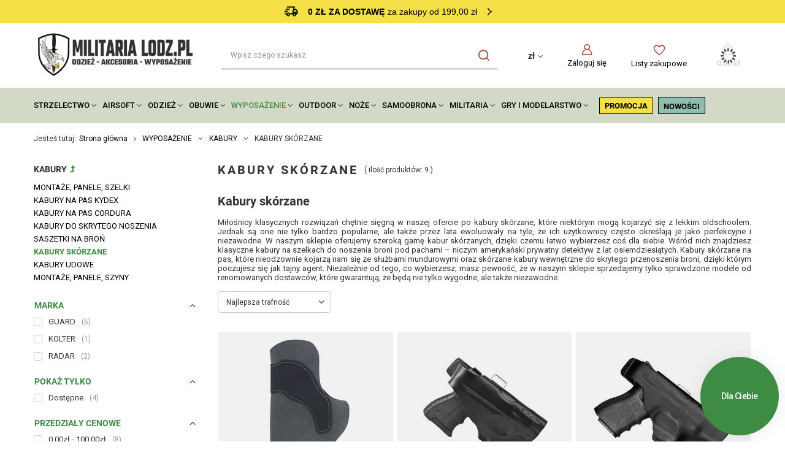

--- FILE ---
content_type: text/html; charset=utf-8
request_url: https://militarialodz.pl/pl/menu/kabury-skorzane-1889.html
body_size: 38661
content:
<!DOCTYPE html>
<html lang="pl" class="--freeShipping --vat --gross " ><head><link rel="preload" as="image" fetchpriority="high" media="(max-width: 420px)" href="/hpeciai/9f5664dedb8fe8a9bee6dd419a9756d8/pol_is_Kabura-Radar-5074-wewnetrzna-Glock-17-Prawa-80949webp"><link rel="preload" as="image" fetchpriority="high" media="(min-width: 420.1px)" href="/hpeciai/617191466d8c970aeaef26b388c1358c/pol_il_Kabura-Radar-5074-wewnetrzna-Glock-17-Prawa-80949webp"><link rel="preload" as="image" fetchpriority="high" media="(max-width: 420px)" href="/hpeciai/eb5c1e06d5606c867cc422f879efc4ec/pol_is_Kabura-skorzana-do-pistoletu-Stalker-Czarna-52518webp"><link rel="preload" as="image" fetchpriority="high" media="(min-width: 420.1px)" href="/hpeciai/a90a8011b251ab9a3c70ce63ee4ad17c/pol_il_Kabura-skorzana-do-pistoletu-Stalker-Czarna-52518webp"><meta name="viewport" content="user-scalable=no, initial-scale = 1.0, maximum-scale = 1.0, width=device-width, viewport-fit=cover"><meta http-equiv="Content-Type" content="text/html; charset=utf-8"><meta http-equiv="X-UA-Compatible" content="IE=edge"><title>KABURY SKÓRZANE | KABURY | WYPOSAŻENIE - sklep militarialodz.pl</title><meta name="description" content="Zobacz produkty z kategorii KABURY SKÓRZANE. Militarialodz.pl to sklep militarny z oryginalnymi produktami czołowych producentów."><link rel="icon" href="/gfx/pol/favicon.ico"><meta name="theme-color" content="#3E8C43"><meta name="msapplication-navbutton-color" content="#3E8C43"><meta name="apple-mobile-web-app-status-bar-style" content="#3E8C43"><link rel="preload stylesheet" as="style" href="/gfx/pol/style.css.gzip?r=1755117452"><script>var app_shop={urls:{prefix:'data="/gfx/'.replace('data="', '')+'pol/',graphql:'/graphql/v1/'},vars:{meta:{viewportContent:'initial-scale = 1.0, maximum-scale = 5.0, width=device-width, viewport-fit=cover'},priceType:'gross',priceTypeVat:true,productDeliveryTimeAndAvailabilityWithBasket:false,geoipCountryCode:'US',fairShopLogo: { enabled: false, image: '/gfx/standards/safe_light.svg'},currency:{id:'PLN',symbol:'zł',country:'pl',format:'###,##0.00',beforeValue:false,space:true,decimalSeparator:',',groupingSeparator:' '},language:{id:'pol',symbol:'pl',name:'Polski'},omnibus:{enabled:true,rebateCodeActivate:false,hidePercentageDiscounts:false,},},txt:{priceTypeText:' brutto',},fn:{},fnrun:{},files:[],graphql:{}};const getCookieByName=(name)=>{const value=`; ${document.cookie}`;const parts = value.split(`; ${name}=`);if(parts.length === 2) return parts.pop().split(';').shift();return false;};if(getCookieByName('freeeshipping_clicked')){document.documentElement.classList.remove('--freeShipping');}if(getCookieByName('rabateCode_clicked')){document.documentElement.classList.remove('--rabateCode');}function hideClosedBars(){const closedBarsArray=JSON.parse(localStorage.getItem('closedBars'))||[];if(closedBarsArray.length){const styleElement=document.createElement('style');styleElement.textContent=`${closedBarsArray.map((el)=>`#${el}`).join(',')}{display:none !important;}`;document.head.appendChild(styleElement);}}hideClosedBars();</script><meta name="robots" content="index,follow"><meta name="rating" content="general"><meta name="Author" content="Militaria Lodz.pl na bazie IdoSell (www.idosell.com/shop).">
<!-- Begin LoginOptions html -->

<style>
#client_new_social .service_item[data-name="service_Apple"]:before, 
#cookie_login_social_more .service_item[data-name="service_Apple"]:before,
.oscop_contact .oscop_login__service[data-service="Apple"]:before {
    display: block;
    height: 2.6rem;
    content: url('/gfx/standards/apple.svg?r=1743165583');
}
.oscop_contact .oscop_login__service[data-service="Apple"]:before {
    height: auto;
    transform: scale(0.8);
}
#client_new_social .service_item[data-name="service_Apple"]:has(img.service_icon):before,
#cookie_login_social_more .service_item[data-name="service_Apple"]:has(img.service_icon):before,
.oscop_contact .oscop_login__service[data-service="Apple"]:has(img.service_icon):before {
    display: none;
}
</style>

<!-- End LoginOptions html -->

<!-- Open Graph -->
<meta property="og:type" content="website"><meta property="og:url" content="https://militarialodz.pl/pl/menu/kabury-skorzane-1889.html
"><meta property="og:title" content="KABURY SKÓRZANE | KABURY | WYPOSAŻENIE - sklep militarialodz.pl"><meta property="og:description" content="Zobacz produkty z kategorii KABURY SKÓRZANE. Militarialodz.pl to sklep militarny z oryginalnymi produktami czołowych producentów."><meta property="og:site_name" content="Militaria Lodz.pl"><meta property="og:locale" content="pl_PL"><meta property="og:image" content="https://militarialodz.pl/hpeciai/e72eec9a010326002e041298e4124881/pol_pl_Kabura-Radar-5074-wewnetrzna-Glock-17-Prawa-80949_1.webp"><meta property="og:image:width" content="312"><meta property="og:image:height" content="450"><script >
window.dataLayer = window.dataLayer || [];
window.gtag = function gtag() {
dataLayer.push(arguments);
}
gtag('consent', 'default', {
'ad_storage': 'denied',
'analytics_storage': 'denied',
'ad_personalization': 'denied',
'ad_user_data': 'denied',
'wait_for_update': 500
});

gtag('set', 'ads_data_redaction', true);
</script><script id="iaiscript_1" data-requirements="W10=" data-ga4_sel="ga4script">
window.iaiscript_1 = `<${'script'}  class='google_consent_mode_update'>
gtag('consent', 'update', {
'ad_storage': 'granted',
'analytics_storage': 'granted',
'ad_personalization': 'granted',
'ad_user_data': 'granted'
});
</${'script'}>`;
</script>
<!-- End Open Graph -->

<link rel="canonical" href="https://militarialodz.pl/pl/menu/kabury-skorzane-1889.html" />

                <!-- Global site tag (gtag.js) -->
                <script  async src="https://www.googletagmanager.com/gtag/js?id=AW-16767727988"></script>
                <script >
                    window.dataLayer = window.dataLayer || [];
                    window.gtag = function gtag(){dataLayer.push(arguments);}
                    gtag('js', new Date());
                    
                    gtag('config', 'AW-16767727988', {"allow_enhanced_conversions":true});
gtag('config', 'G-LREDDH6R1Y');

                </script>
                            <!-- Google Tag Manager -->
                    <script >(function(w,d,s,l,i){w[l]=w[l]||[];w[l].push({'gtm.start':
                    new Date().getTime(),event:'gtm.js'});var f=d.getElementsByTagName(s)[0],
                    j=d.createElement(s),dl=l!='dataLayer'?'&l='+l:'';j.async=true;j.src=
                    'https://www.googletagmanager.com/gtm.js?id='+i+dl;f.parentNode.insertBefore(j,f);
                    })(window,document,'script','dataLayer','GTM-PQ6H9X86');</script>
            <!-- End Google Tag Manager -->
<!-- Begin additional html or js -->


<!--90|2|41| modified: 2024-12-09 13:47:12-->
<style><!--
  .headline {
    justify-content: flex-start;
    font-weight: 600;
    font-size: 2rem !important;
    letter-spacing: 0.3rem;
  }

#footer_links .footer_links#menu_account, #footer_links .footer_links#menu_orders {
border-color: #000;
}

  #menu_buttons2 > .menu_button_wrapper > a > img {
    margin: 0 auto;
  }

  .topBasket__sub:after,
  .wishlist_link:before,
  .account_link:before,
  .menu_search__submit:before,
  .sltm_link:before,
  .menu_search__mobile:before {
    color: #a64b37;
  }
  @media (min-width: 979px) {
    #menu_categories {
      position: relative;
      margin-bottom: 0;
      padding: 1.5rem 0;
    }

    #menu_categories:before {
      position: absolute;
      content: "";
      width: 100vw;
      height: 100%;
      transform: translate(-50%, -50%);
      top: 50%;
      left: 50%;
      background: #d2d9c7;
      z-index: -1;
    }

#menu_categories ul.navbar-nav > li:last-child > a {
      padding: 0 !important;
line-height: 90%;
vertical-align: text-bottom;
    }

    #menu_navbar > .navbar-nav > .nav-item > .nav-link {
      display: inline-block;
      padding: 0;
      padding-left: 10px;
    }

    #menu_navbar > .navbar-nav > .nav-item::after {
      display: inline-block;
      content: "\F107";
      font-family: FontAwesome;
      margin-left: 0.3rem;
      font-size: 1.3rem;
      transition: transform 0.3s;
    }

    #menu_navbar > .navbar-nav > .nav-item:hover::after {
      transform: rotateX(180deg);
    }

    #menu_categories ul.navbar-nav > li:last-child::after {
      display: none;
    }


  }

  .hotspot {
    margin: 5rem 0 !important;
  }

  #menu_categories ul.navbar-nav > li:last-child {
    padding: 6px 12px;
    background: #fff;
    border: 1px solid #000;
    border-radius: 5px;
    margin-left: 8px;
  }

  #menu_buttons2 {
    padding: 80px 0;
    position: relative;
  }
  #menu_buttons2:before {
    content: "";
    background-image: url("https://militarialodz.pl/data/include/cms/IdoMods/background.svg");
    background-size: cover;
    background-position: center;
    position: absolute;
    transform: translate(-50%, -50%);
    width: 100vw;
    height: 100%;
    top: 50%;
    left: 50%;
  }

  .menu_button_wrapper a img {
    border-radius: 5px;
  }

  #footer_links {
    padding-top: 2rem;
  }

  .footer_settings {
    padding-bottom: 1rem;
  }

  #menu_contact {
    position: relative;
    margin: 0;
    background: #000;
    color: #fff;
    padding: 24px 0;
  }

  #menu_contact ul,
  #menu_contact ul li a {
    background: #000;
    color: #fff;
  }

  #menu_contact:before {
    content: "";
    position: absolute;
    width: 100vw;
    height: 100%;
    transform: translate(-50%, -50%);
    top: 50%;
    left: 50%;
    background: #000;
    z-index: 1;
  }

  #menu_buttons {
    min-height: 460px;
    color: #fff;
    position: relative;
    display: flex;
    justify-content: center;
    align-items: center;
  }

  #menu_buttons:before {
    content: "";
    background: linear-gradient(
        0deg,
        rgba(0, 0, 0, 0.5) 0%,
        rgba(0, 0, 0, 0.5) 100%
      ),
      url("https://militarialodz.pl/data/include/cms/IdoMods/newsletterBg.webp"),
      lightgray 50% / cover no-repeat;
    background-position-y: 10%;
    position: absolute;
    transform: translate(-50%, -50%);
    width: 100vw;
    height: 100%;
    top: 50%;
    left: 50%;
  }

  .newsletter_form_label {
    color: #fff;
  }

  #links_footer_1 ul.footer_links_sub li:last-child {
    padding: 6px 24px;
    background: #fff;
    border: 1px solid #000;
    border-radius: 5px;
    font-weight: 800;
    width: max-content;
    display: flex;
    align-items: center;
  }

  @media (max-width: 757px) {
    #links_footer_1 ul.footer_links_sub li:last-child {
      margin: 0 auto;
    }
  }

  #links_footer_1 ul.footer_links_sub li:last-child:before {
    content: "\E815";
    font-family: FontAwesome;
    font-weight: 400;
    margin-right: 0.5rem;
    color: #0d0d0d;
    font-size: 16px;
  }

  .price_info:after,
  .idosell:before {
    background: #000;
  }

  .price_info__wrapper {
    color: #000;
  }

.opis-box {
    width: 100%;
    padding: 20px;
}

.row {
    display: flex;
    flex-wrap: wrap;
    margin-bottom: 20px;
}

.text-box, .image-box {
    flex: 1;
    padding: 10px;
    border: 0px;
}

.image-box img {
    width: 100%;
    height: auto;
}

@media (max-width: 768px) {
    .row {
        flex-direction: column;
    }
}

.questions__question_txt py-2 {
    font-weight: bold; 
}
--></style>
<!--94|2|41| modified: 2024-11-21 12:40:23-->
<style>
header.commercial_banner {
grid-template-areas:
"rabateCode rabateCode rabateCode rabateCode rabateCode"
"freeShipping freeShipping freeShipping freeShipping freeShipping"
"bars_top bars_top bars_top bars_top bars_top"
"logo menu_search shopping_list_top_mobile menu_basket menu_categories" !important;
}

@media(min-width: 979px) {
header.commercial_banner {
grid-template-areas:
"rabateCode rabateCode rabateCode rabateCode"
"freeShipping freeShipping freeShipping freeShipping"
"bars_top bars_top bars_top bars_top"
"logo menu_search menu_settings menu_basket"
"menu_categories menu_categories menu_categories menu_categories"
"breadcrumbs breadcrumbs breadcrumbs breadcrumbs" !important;
}
}

@media(min-width: 979px){
  .--scroll-down{
    .freeShipping{
      position: fixed;
      top: 0;
      z-index: 999;
    }
   
  .bars__item {
      position: fixed;
      top: 4.6rem;
      width: 100%;
      max-width: 117rem;
  }
  }
}

</style>
<!--97|2|41| modified: 2025-03-24 14:23:46-->
<style>
#menu_banners3 {
gap: 2rem;
align-items: center;
justify-content: center;
}

#menu_buttons2 img, #menu_banners3 img {
    border-radius: 0;
}

#menu_banners3 .menu_button_wrapper {
max-width: unset;
align-items: center;
justify-content: center;
display: flex;
}

#menu_banners3 ul.slick-dots {
bottom: -2rem;
    display: flex;
    justify-content: center;
    gap: 0.2rem;
}

#menu_banners3 ul.slick-dots li.slick-active button {
background: #000;
    width: 4.8rem;
}

#menu_banners3 ul.slick-dots button::before {
display: none;
}

#menu_banners3 ul.slick-dots li {
width: fit-content !important;
}

#menu_banners3 ul.slick-dots li button {
width: 2.4rem;
    background: #ccc;
    height: .4rem;
}

#menu_buttons2 {
padding: 0;
align-items: center;
    justify-content: center;
flex-direction: column;
margin-bottom: 0;
}

#menu_buttons2 .menu_button_wrapper {
padding: 0;
    margin: 0 1rem 3rem; 
}

#menu_buttons2::before {
display: none;
}

#menu_buttons2 .menu_button_wrapper.col-6 {
max-width: unset;
    width: fit-content;
    flex: 0 0 auto;
}

@media (min-width: 979px){
#menu_banners3 .menu_button_wrapper {
max-width: calc((100% - 4rem) / 3);
}

#menu_buttons2 .menu_button_wrapper:first-of-type {
width: 56%;
}
#menu_buttons2 .menu_button_wrapper:last-of-type {
width: 39%;
}

#menu_buttons2 {
flex-direction: row;
}
}
</style>
<!--98|2|41-->
<style>
#menu_buttons::before {
    background: url('/data/include/cms//newsletter_bg.webp');
    background-color: #000;
    background-repeat: no-repeat;
    background-size: cover;
}
</style>
<!--91|2|42-->
<meta name="google-site-verification" content="qkf0HdiZyXMd7gkjuzTTQi7DjaSV51FzYtun4nANhPs" />
<!--100|2|46-->
<script>/*
 * edrone JavaScript Library.
 * https://edrone.me/
 *
 * GPL licenses.
 * https://edrone.me/integration-license/
*/
(function(srcjs) {
    window._edrone = window._edrone || {};
    _edrone.app_id = "67e17434ba544";
    _edrone.version = "1.1.15";
    _edrone.platform = "iai";
    _edrone.action_type = "other";
    _edrone._old_init = _edrone.init


    fetch(window.location.origin + '/ajax/basket.php')
    .then(function(response) {
        return response.json();
    }).then(function(data) {
        if (data.basket.products.length != 0) {
            localStorage.setItem('iai_basket', JSON.stringify(data));
        }
        if (data.basket.user) {
            _edrone.email = data.basket.user.email ? data.basket.user.email : ''
            _edrone.first_name = data.basket.user.firstname ? data.basket.user.firstname : ''
            _edrone.last_name = data.basket.user.lastname ? data.basket.user.lastname : ''
        }
    });

    var doc = document.createElement('script');
    doc.type = 'text/javascript';
    doc.async = true;
    doc.src = ('https:' == document.location.protocol
        ? 'https:'
        : 'http:') + srcjs;
    var s = document.getElementsByTagName('script')[0];
    s.parentNode.insertBefore(doc, s);
})("//d3bo67muzbfgtl.cloudfront.net/edrone_2_0.js");

            </script>

<!-- End additional html or js -->
</head><body><div id="container" class="search_page container max-width-1200"><header class=" commercial_banner"><script class="ajaxLoad">app_shop.vars.vat_registered="true";app_shop.vars.currency_format="###,##0.00";app_shop.vars.currency_before_value=false;app_shop.vars.currency_space=true;app_shop.vars.symbol="zł";app_shop.vars.id="PLN";app_shop.vars.baseurl="http://militarialodz.pl/";app_shop.vars.sslurl="https://militarialodz.pl/";app_shop.vars.curr_url="%2Fpl%2Fmenu%2Fkabury-skorzane-1889.html";var currency_decimal_separator=',';var currency_grouping_separator=' ';app_shop.vars.blacklist_extension=["exe","com","swf","js","php"];app_shop.vars.blacklist_mime=["application/javascript","application/octet-stream","message/http","text/javascript","application/x-deb","application/x-javascript","application/x-shockwave-flash","application/x-msdownload"];app_shop.urls.contact="/pl/contact.html";</script><div id="viewType" style="display:none"></div><div id="freeShipping" class="freeShipping"><span class="freeShipping__info">0 zł za dostawę</span><strong class="freeShipping__val">
				za zakupy od 199,00 zł</strong></div><div id="logo" class="d-flex align-items-center" data-bg="/data/gfx/mask/pol/top_2_big.jpg"><a href="/" target="_self"><img src="/data/gfx/mask/pol/logo_2_big.svg" alt="Militaria Lodz.pl - największy sklep militarny w Łodzi" width="392" height="126"></a></div><form action="https://militarialodz.pl/pl/search.html" method="get" id="menu_search" class="menu_search"><a href="#showSearchForm" class="menu_search__mobile"></a><div class="menu_search__block"><div class="menu_search__item --input"><input class="menu_search__input" type="text" name="text" autocomplete="off" placeholder="Wpisz czego szukasz" aria-label="Wpisz czego szukasz"><button class="menu_search__submit" type="submit" aria-label="Szukaj"></button></div><div class="menu_search__item --results search_result"></div></div></form><div id="menu_settings" class="align-items-center justify-content-center justify-content-lg-end"><div class="open_trigger"><span class="d-none d-md-inline-block flag_txt">zł</span><div class="menu_settings_wrapper d-md-none"><div class="menu_settings_inline"><div class="menu_settings_header">
								Język i waluta: 
							</div><div class="menu_settings_content"><span class="menu_settings_flag flag flag_pol"></span><strong class="menu_settings_value"><span class="menu_settings_language">pl</span><span> | </span><span class="menu_settings_currency">zł</span></strong></div></div><div class="menu_settings_inline"><div class="menu_settings_header">
								Dostawa do: 
							</div><div class="menu_settings_content"><strong class="menu_settings_value">Polska</strong></div></div></div><i class="icon-angle-down d-none d-md-inline-block"></i></div><form action="https://militarialodz.pl/pl/settings.html" method="post"><ul><li><div class="form-group"><label for="menu_settings_curr">Waluta</label><div class="select-after"><select class="form-control" name="curr" id="menu_settings_curr"><option value="PLN" selected>zł</option><option value="EUR">€ (1 zł = 0.2368€)
															</option><option value="CZK">Kč (1 zł = 5.7537Kč)
															</option></select></div></div><div class="form-group"><label for="menu_settings_country">Dostawa do</label><div class="select-after"><select class="form-control" name="country" id="menu_settings_country"><option value="1143020016">Austria</option><option value="1143020022">Belgia</option><option value="1143020033">Bułgaria</option><option value="1143020038">Chorwacja</option><option value="1143020040">Cypr</option><option value="1143020041">Czechy</option><option value="1143020042">Dania</option><option value="1143020051">Estonia</option><option value="1143020056">Finlandia</option><option value="1143020057">Francja</option><option value="1143020062">Grecja</option><option value="1143020075">Hiszpania</option><option value="1143020076">Holandia</option><option value="1143020083">Irlandia</option><option value="1143020116">Litwa</option><option value="1143020118">Łotwa</option><option value="1143020117">Luksembourg</option><option value="1143020126">Malta</option><option value="1143020143">Niemcy</option><option selected value="1143020003">Polska</option><option value="1143020163">Portugalia</option><option value="1143020169">Rumunia</option><option value="1143020182">Słowacja</option><option value="1143020183">Słowenia</option><option value="1143020193">Szwecja</option><option value="1143020217">Węgry</option><option value="1143020218">Wielka Brytania</option><option value="1143020220">Włochy</option></select></div></div></li><li class="buttons"><button class="btn --solid --large" type="submit">
								Zastosuj zmiany
							</button></li></ul></form><div id="menu_additional"><a class="account_link" href="https://militarialodz.pl/pl/login.html">Zaloguj się</a><div class="shopping_list_top" data-empty="true"><a href="https://militarialodz.pl/pl/shoppinglist" class="wishlist_link slt_link --empty">Listy zakupowe</a><div class="slt_lists"><ul class="slt_lists__nav"><li class="slt_lists__nav_item" data-list_skeleton="true" data-list_id="true" data-shared="true"><a class="slt_lists__nav_link" data-list_href="true"><span class="slt_lists__nav_name" data-list_name="true"></span><span class="slt_lists__count" data-list_count="true">0</span></a></li><li class="slt_lists__nav_item --empty"><a class="slt_lists__nav_link --empty" href="https://militarialodz.pl/pl/shoppinglist"><span class="slt_lists__nav_name" data-list_name="true">Lista zakupowa</span><span class="slt_lists__count" data-list_count="true">0</span></a></li></ul></div></div></div></div><div class="shopping_list_top_mobile" data-empty="true"><a href="https://militarialodz.pl/pl/shoppinglist" class="sltm_link --empty"></a></div><div id="menu_basket" class="topBasket --skeleton"><a class="topBasket__sub" href="/basketedit.php"><span class="badge badge-info"></span><strong class="topBasket__price">0,00 zł</strong></a><div class="topBasket__details --products" style="display: none;"><div class="topBasket__block --labels"><label class="topBasket__item --name">Produkt</label><label class="topBasket__item --sum">Ilość</label><label class="topBasket__item --prices">Cena</label></div><div class="topBasket__block --products"></div></div><div class="topBasket__details --shipping" style="display: none;"><span class="topBasket__name">Koszt dostawy od</span><span id="shipppingCost"></span></div><script>
						app_shop.vars.cache_html = true;
					</script></div><nav id="menu_categories" class="wide"><button type="button" class="navbar-toggler" aria-label="Menu"><i class="icon-reorder"></i></button><div class="navbar-collapse" id="menu_navbar"><ul class="navbar-nav mx-md-n2"><li class="nav-item"><a  href="/pl/menu/strzelectwo-1541.html" target="_self" title="STRZELECTWO" class="nav-link" >STRZELECTWO</a><ul class="navbar-subnav"><li class="nav-item"><a  href="/pl/menu/bron-czarnoprochowa-1752.html" target="_self" title="BROŃ CZARNOPROCHOWA" class="nav-link" >BROŃ CZARNOPROCHOWA</a><ul class="navbar-subsubnav"><li class="nav-item"><a  href="/pl/menu/rewolwery-pistolety-1758.html" target="_self" title="REWOLWERY, PISTOLETY" class="nav-link" >REWOLWERY, PISTOLETY</a></li><li class="nav-item"><a  href="/pl/menu/karabiny-strzelby-3033.html" target="_self" title="KARABINY, STRZELBY" class="nav-link" >KARABINY, STRZELBY</a></li><li class="nav-item"><a  href="/pl/menu/bebny-lufy-3879.html" target="_self" title="BĘBNY, LUFY" class="nav-link" >BĘBNY, LUFY</a></li><li class="nav-item"><a  href="/pl/menu/kule-pociski-smary-do-kul-1753.html" target="_self" title="KULE, POCISKI, SMARY DO KUL" class="nav-link" >KULE, POCISKI, SMARY DO KUL</a></li><li class="nav-item"><a  href="/pl/menu/akcesoria-3880.html" target="_self" title="AKCESORIA" class="nav-link" >AKCESORIA</a><ul class="navbar-subsubsubnav"><li class="nav-item"><a  href="/pl/menu/kapiszony-kapiszonowniki-zdzieraki-3888.html" target="_self" title="KAPISZONY, KAPISZONOWNIKI, ZDZIERAKI" class="nav-link" >KAPISZONY, KAPISZONOWNIKI, ZDZIERAKI</a></li><li class="nav-item"><a  href="/pl/menu/prasy-podbojczyki-wyciory-grajcary-3889.html" target="_self" title="PRASY, PODBOJCZYKI, WYCIORY, GRAJCARY" class="nav-link" >PRASY, PODBOJCZYKI, WYCIORY, GRAJCARY</a></li><li class="nav-item"><a  href="/pl/menu/kominki-smary-klucze-do-kominkow-3890.html" target="_self" title="KOMINKI, SMARY, KLUCZE DO KOMINKÓW" class="nav-link" >KOMINKI, SMARY, KLUCZE DO KOMINKÓW</a></li><li class="nav-item"><a  href="/pl/menu/smary-3891.html" target="_self" title="SMARY" class="nav-link" >SMARY</a></li><li class="nav-item"><a  href="/pl/menu/prochownice-lejki-miarki-prochowe-3894.html" target="_self" title="PROCHOWNICE, LEJKI, MIARKI PROCHOWE" class="nav-link" >PROCHOWNICE, LEJKI, MIARKI PROCHOWE</a></li></ul></li><li class="nav-item"><a  href="/pl/menu/czesci-zamienne-3893.html" target="_self" title="CZĘŚCI ZAMIENNE" class="nav-link" >CZĘŚCI ZAMIENNE</a></li><li class="nav-item"><a  href="/pl/menu/konserwacja-i-czyszczenie-3881.html" target="_self" title="KONSERWACJA I CZYSZCZENIE" class="nav-link" >KONSERWACJA I CZYSZCZENIE</a><ul class="navbar-subsubsubnav"><li class="nav-item"><a  href="/pl/menu/oleje-smary-3882.html" target="_self" title="OLEJE, SMARY" class="nav-link" >OLEJE, SMARY</a></li><li class="nav-item"><a  href="/pl/menu/zestawy-do-czyszczenia-3883.html" target="_self" title="ZESTAWY DO CZYSZCZENIA" class="nav-link" >ZESTAWY DO CZYSZCZENIA</a></li><li class="nav-item"><a  href="/pl/menu/wyciory-szczotki-3884.html" target="_self" title="WYCIORY, SZCZOTKI" class="nav-link" >WYCIORY, SZCZOTKI</a></li><li class="nav-item"><a  href="/pl/menu/przecieraki-3886.html" target="_self" title="PRZECIERAKI" class="nav-link" >PRZECIERAKI</a></li><li class="nav-item"><a  href="/pl/menu/sznury-3887.html" target="_self" title="SZNURY" class="nav-link" >SZNURY</a></li></ul></li><li class="nav-item"><a  href="/pl/menu/pasy-kabury-3892.html" target="_self" title="PASY, KABURY" class="nav-link" >PASY, KABURY</a></li></ul></li><li class="nav-item"><a  href="/pl/menu/wiatrowki-1657.html" target="_self" title="WIATRÓWKI" class="nav-link" >WIATRÓWKI</a><ul class="navbar-subsubnav more"><li class="nav-item"><a  href="/pl/menu/wiatrowki-dlugie-1764.html" target="_self" title="WIATRÓWKI DŁUGIE" class="nav-link" >WIATRÓWKI DŁUGIE</a><ul class="navbar-subsubsubnav"><li class="nav-item"><a  href="/pl/menu/wiatrowki-dlugie-lamane-4204.html" target="_self" title="WIATRÓWKI DŁUGIE ŁAMANE" class="nav-link" >WIATRÓWKI DŁUGIE ŁAMANE</a></li><li class="nav-item"><a  href="/pl/menu/wiatrowki-dlugie-co2-4208.html" target="_self" title="WIATRÓWKI DŁUGIE CO2" class="nav-link" >WIATRÓWKI DŁUGIE CO2</a></li><li class="nav-item --all"><a class="nav-link" href="/pl/menu/wiatrowki-dlugie-1764.html">+ Pokaż wszystkie</a></li></ul></li><li class="nav-item"><a  href="/pl/menu/wiatrowki-pcp-1806.html" target="_self" title="WIATRÓWKI PCP" class="nav-link" >WIATRÓWKI PCP</a><ul class="navbar-subsubsubnav"><li class="nav-item"><a  href="/pl/menu/wiatrowki-pcp-akcesoria-4222.html" target="_self" title="WIATRÓWKI PCP AKCESORIA" class="nav-link" >WIATRÓWKI PCP AKCESORIA</a></li></ul></li><li class="nav-item"><a  href="/pl/menu/wiatrowki-krotkie-1765.html" target="_self" title="WIATRÓWKI KRÓTKIE" class="nav-link" >WIATRÓWKI KRÓTKIE</a><ul class="navbar-subsubsubnav"><li class="nav-item"><a  href="/pl/menu/pistolety-4277.html" target="_self" title="PISTOLETY" class="nav-link" >PISTOLETY</a></li><li class="nav-item"><a  href="/pl/menu/rewolwery-4278.html" target="_self" title="REWOLWERY" class="nav-link" >REWOLWERY</a></li></ul></li><li class="nav-item"><a  href="/pl/menu/lunety-1658.html" target="_self" title="LUNETY" class="nav-link" >LUNETY</a></li><li class="nav-item"><a  href="/pl/menu/montaze-1705.html" target="_self" title="MONTAŻE" class="nav-link" >MONTAŻE</a></li><li class="nav-item"><a  href="/pl/menu/dwojnogi-4228.html" target="_self" title="DWÓJNOGI" class="nav-link" >DWÓJNOGI</a></li><li class="nav-item"><a  href="/pl/menu/wiatrowki-co2-1722.html" target="_self" title="CO2" class="nav-link" >CO2</a></li><li class="nav-item"><a  href="/pl/menu/tarcze-cele-1744.html" target="_self" title="TARCZE, CELE" class="nav-link" >TARCZE, CELE</a></li><li class="nav-item"><a  href="/pl/menu/srut-1763.html" target="_self" title="ŚRUT" class="nav-link" >ŚRUT</a><ul class="navbar-subsubsubnav"><li class="nav-item"><a  href="/pl/menu/4-5mm-2918.html" target="_self" title="4,5mm" class="nav-link" >4,5mm</a></li><li class="nav-item"><a  href="/pl/menu/5-5mm-2919.html" target="_self" title="5,5mm" class="nav-link" >5,5mm</a></li><li class="nav-item"><a  href="/pl/menu/-5-5mm-2920.html" target="_self" title="&amp;gt; 5,5mm" class="nav-link" >&gt; 5,5mm</a></li><li class="nav-item"><a  href="/pl/menu/bb-2921.html" target="_self" title="BB" class="nav-link" >BB</a></li></ul></li><li class="nav-item"><a  href="/pl/menu/konserwacja-1805.html" target="_self" title="KONSERWACJA" class="nav-link" >KONSERWACJA</a></li><li class="nav-item"><a  href="/pl/menu/magazynki-1917.html" target="_self" title="MAGAZYNKI " class="nav-link" >MAGAZYNKI </a></li><li class="nav-item --extend"><a href="" class="nav-link" txt_alt="- Zwiń">+ Rozwiń</a></li></ul></li><li class="nav-item empty"><a  href="/pl/menu/proce-1625.html" target="_self" title="PROCE" class="nav-link" >PROCE</a></li><li class="nav-item empty"><a  href="/pl/menu/zawieszenia-1918.html" target="_self" title="ZAWIESZENIA" class="nav-link" >ZAWIESZENIA</a></li><li class="nav-item"><a  href="/pl/menu/amunicja-i-proch-1745.html" target="_self" title="AMUNICJA I PROCH" class="nav-link" >AMUNICJA I PROCH</a><ul class="navbar-subsubnav"><li class="nav-item"><a  href="/pl/menu/amunicja-strzelba-1750.html" target="_self" title="AMUNICJA STRZELBA" class="nav-link" >AMUNICJA STRZELBA</a></li><li class="nav-item"><a  href="/pl/menu/kule-do-czarnoprochowcow-1754.html" target="_self" title="KULE DO CZARNOPROCHOWCÓW" class="nav-link" >KULE DO CZARNOPROCHOWCÓW</a></li><li class="nav-item"><a  href="/pl/menu/proch-czarny-1927.html" target="_self" title="PROCH CZARNY" class="nav-link" >PROCH CZARNY</a></li></ul></li><li class="nav-item empty"><a  href="/pl/menu/zbijaki-flagi-1751.html" target="_self" title="ZBIJAKI, FLAGI" class="nav-link" >ZBIJAKI, FLAGI</a></li><li class="nav-item"><a  href="/pl/menu/okulary-ochronne-1822.html" target="_self" title="OKULARY OCHRONNE" class="nav-link" >OKULARY OCHRONNE</a><ul class="navbar-subsubnav"><li class="nav-item"><a  href="/pl/menu/czyszczenie-1823.html" target="_self" title="CZYSZCZENIE" class="nav-link" >CZYSZCZENIE</a></li><li class="nav-item"><a  href="/pl/menu/okulary-ochronne-1838.html" target="_self" title="OKULARY OCHRONNE" class="nav-link" >OKULARY OCHRONNE</a></li><li class="nav-item"><a  href="/pl/menu/paski-akcesoria-1852.html" target="_self" title="PASKI, AKCESORIA" class="nav-link" >PASKI, AKCESORIA</a></li><li class="nav-item"><a  href="/pl/menu/okulary-balistyczne-1856.html" target="_self" title="OKULARY BALISTYCZNE" class="nav-link" >OKULARY BALISTYCZNE</a></li><li class="nav-item"><a  href="/pl/menu/pokrowce-1859.html" target="_self" title="POKROWCE" class="nav-link" >POKROWCE</a></li><li class="nav-item"><a  href="/pl/menu/wizjery-1935.html" target="_self" title="WIZJERY" class="nav-link" >WIZJERY</a></li></ul></li><li class="nav-item"><a  href="/pl/menu/czesci-do-broni-1694.html" target="_self" title="CZĘŚCI DO BRONI" class="nav-link" >CZĘŚCI DO BRONI</a><ul class="navbar-subsubnav"><li class="nav-item"><a  href="/pl/menu/czesci-ar-1695.html" target="_self" title="CZĘŚCI AR" class="nav-link" >CZĘŚCI AR</a></li><li class="nav-item"><a  href="/pl/menu/czesci-ak-1804.html" target="_self" title="CZĘŚCI AK" class="nav-link" >CZĘŚCI AK</a></li><li class="nav-item"><a  href="/pl/menu/czesci-pistolet-1742.html" target="_self" title="CZĘŚCI PISTOLET" class="nav-link" >CZĘŚCI PISTOLET</a></li><li class="nav-item"><a  href="/pl/menu/chwyty-1703.html" target="_self" title="CHWYTY" class="nav-link" >CHWYTY</a></li><li class="nav-item"><a  href="/pl/menu/loza-1761.html" target="_self" title="ŁOŻA" class="nav-link" >ŁOŻA</a></li><li class="nav-item"><a  href="/pl/menu/kolby-1762.html" target="_self" title="KOLBY" class="nav-link" >KOLBY</a></li><li class="nav-item"><a  href="/pl/menu/montaze-1787.html" target="_self" title="MONTAŻE" class="nav-link" >MONTAŻE</a></li><li class="nav-item"><a  href="/pl/menu/szyny-1790.html" target="_self" title="SZYNY" class="nav-link" >SZYNY</a></li><li class="nav-item"><a  href="/pl/menu/dwojnogi-2943.html" target="_self" title="DWÓJNOGI" class="nav-link" >DWÓJNOGI</a></li></ul></li><li class="nav-item empty"><a  href="/pokrowce-i-walizki-na-bron" target="_self" title="POKROWCE I WALIZKI NA BROŃ" class="nav-link" >POKROWCE I WALIZKI NA BROŃ</a></li><li class="nav-item"><a  href="/pl/menu/celowniki-1648.html" target="_self" title="CELOWNIKI" class="nav-link" >CELOWNIKI</a><ul class="navbar-subsubnav"><li class="nav-item"><a  href="/pl/menu/kolimatory-1655.html" target="_self" title="KOLIMATORY" class="nav-link" >KOLIMATORY</a></li><li class="nav-item"><a  href="/pl/menu/lunety-celownicze-1659.html" target="_self" title="LUNETY CELOWNICZE" class="nav-link" >LUNETY CELOWNICZE</a></li><li class="nav-item"><a  href="/pl/menu/laserowe-wskazniki-1661.html" target="_self" title="LASEROWE WSKAŹNIKI" class="nav-link" >LASEROWE WSKAŹNIKI</a></li><li class="nav-item"><a  href="/pl/menu/montaze-1706.html" target="_self" title="MONTAŻE" class="nav-link" >MONTAŻE</a></li><li class="nav-item"><a  href="/pl/menu/przyrzady-mechaniczne-1803.html" target="_self" title="PRZYRZĄDY MECHANICZNE" class="nav-link" >PRZYRZĄDY MECHANICZNE</a></li></ul></li><li class="nav-item"><a  href="/pl/menu/kabury-1603.html" target="_self" title="KABURY" class="nav-link" >KABURY</a><ul class="navbar-subsubnav"><li class="nav-item"><a  href="/pl/menu/saszetki-na-bron-1604.html" target="_self" title="SASZETKI NA BROŃ" class="nav-link" >SASZETKI NA BROŃ</a></li><li class="nav-item"><a  href="/pl/menu/montaze-panele-szelki-1813.html" target="_self" title="MONTAŻE, PANELE, SZELKI" class="nav-link" >MONTAŻE, PANELE, SZELKI</a></li><li class="nav-item"><a  href="/pl/menu/kabury-na-pas-kydex-1870.html" target="_self" title="KABURY NA PAS KYDEX" class="nav-link" >KABURY NA PAS KYDEX</a></li><li class="nav-item"><a  href="/pl/menu/kabury-na-pas-cordura-1876.html" target="_self" title="KABURY NA PAS CORDURA" class="nav-link" >KABURY NA PAS CORDURA</a></li><li class="nav-item"><a  href="/pl/menu/kabury-do-skrytego-noszenia-1879.html" target="_self" title="KABURY DO SKRYTEGO NOSZENIA" class="nav-link" >KABURY DO SKRYTEGO NOSZENIA</a></li><li class="nav-item"><a  href="/pl/menu/kabury-skorzane-1887.html" target="_self" title="KABURY SKÓRZANE" class="nav-link" >KABURY SKÓRZANE</a></li><li class="nav-item"><a  href="/pl/menu/kabury-udowe-1890.html" target="_self" title="KABURY UDOWE" class="nav-link" >KABURY UDOWE</a></li><li class="nav-item"><a  href="/pl/menu/montaze-panele-szyny-1912.html" target="_self" title="MONTAŻE, PANELE, SZYNY" class="nav-link" >MONTAŻE, PANELE, SZYNY</a></li><li class="nav-item"><a  href="/pl/menu/ladownice-na-magazynki-1941.html" target="_self" title="ŁADOWNICE NA MAGAZYNKI" class="nav-link" >ŁADOWNICE NA MAGAZYNKI</a></li></ul></li><li class="nav-item empty"><a  href="/pl/menu/smycze-do-broni-1542.html" target="_self" title="SMYCZE DO BRONI" class="nav-link" >SMYCZE DO BRONI</a></li><li class="nav-item empty"><a  href="/pl/menu/magazynki-i-akcesoria-1741.html" target="_self" title="MAGAZYNKI I AKCESORIA" class="nav-link" >MAGAZYNKI I AKCESORIA</a></li><li class="nav-item empty"><a  href="/pl/menu/latarki-taktyczne-1784.html" target="_self" title="LATARKI TAKTYCZNE" class="nav-link" >LATARKI TAKTYCZNE</a></li><li class="nav-item empty"><a  href="/pl/menu/cele-i-tarcze-1743.html" target="_self" title="CELE I TARCZE" class="nav-link" >CELE I TARCZE</a></li><li class="nav-item"><a  href="/pl/menu/konserwacja-1755.html" target="_self" title="KONSERWACJA" class="nav-link" >KONSERWACJA</a><ul class="navbar-subsubnav"><li class="nav-item"><a  href="/pl/menu/oleje-smary-1756.html" target="_self" title="OLEJE, SMARY" class="nav-link" >OLEJE, SMARY</a></li><li class="nav-item"><a  href="/pl/menu/zestawy-do-czyszczenia-1757.html" target="_self" title="ZESTAWY DO CZYSZCZENIA" class="nav-link" >ZESTAWY DO CZYSZCZENIA</a></li><li class="nav-item"><a  href="/pl/menu/wyciory-szczotki-1903.html" target="_self" title="WYCIORY, SZCZOTKI" class="nav-link" >WYCIORY, SZCZOTKI</a></li><li class="nav-item"><a  href="/pl/menu/sznury-1934.html" target="_self" title="SZNURY" class="nav-link" >SZNURY</a></li></ul></li><li class="nav-item empty"><a  href="/pl/menu/ochronniki-sluchu-1807.html" target="_self" title="OCHRONNIKI SŁUCHU" class="nav-link" >OCHRONNIKI SŁUCHU</a></li></ul></li><li class="nav-item"><a  href="/pl/menu/airsoft-1505.html" target="_self" title="AIRSOFT" class="nav-link" >AIRSOFT</a><ul class="navbar-subnav"><li class="nav-item"><a  href="/pl/menu/repliki-broni-1728.html" target="_self" title="REPLIKI BRONI" class="nav-link" >REPLIKI BRONI</a><ul class="navbar-subsubnav"><li class="nav-item"><a  href="/pl/menu/karabinki-szturmowe-1732.html" target="_self" title="KARABINKI SZTURMOWE" class="nav-link" >KARABINKI SZTURMOWE</a></li><li class="nav-item"><a  href="/pl/menu/karabiny-snajperskie-1731.html" target="_self" title="KARABINY SNAJPERSKIE" class="nav-link" >KARABINY SNAJPERSKIE</a></li><li class="nav-item"><a  href="/pl/menu/ganaty-granatniki-1729.html" target="_self" title="GANATY GRANATNIKI" class="nav-link" >GANATY GRANATNIKI</a></li></ul></li><li class="nav-item"><a  href="/pl/menu/czesci-replik-1506.html" target="_self" title="CZĘŚCI REPLIK" class="nav-link" >CZĘŚCI REPLIK</a><ul class="navbar-subsubnav"><li class="nav-item"><a  href="/pl/menu/czesci-wewnetrzne-1507.html" target="_self" title="CZĘŚCI WEWNĘTRZNE" class="nav-link" >CZĘŚCI WEWNĘTRZNE</a><ul class="navbar-subsubsubnav more"><li class="nav-item"><a  href="/pl/menu/czesci-elektryczne-1640.html" target="_self" title="CZĘŚCI ELEKTRYCZNE" class="nav-link" >CZĘŚCI ELEKTRYCZNE</a></li><li class="nav-item"><a  href="/pl/menu/mosfet-1643.html" target="_self" title="MOSFET" class="nav-link" >MOSFET</a></li><li class="nav-item"><a  href="/pl/menu/blokady-przeciwpowrotne-1662.html" target="_self" title="BLOKADY PRZECIWPOWROTNE" class="nav-link" >BLOKADY PRZECIWPOWROTNE</a></li><li class="nav-item"><a  href="/pl/menu/cylindry-bore-up-1663.html" target="_self" title="CYLINDRY, BORE UP" class="nav-link" >CYLINDRY, BORE UP</a></li><li class="nav-item"><a  href="/pl/menu/glowice-tloka-cylindra-1664.html" target="_self" title="GŁOWICE TŁOKA, CYLINDRA" class="nav-link" >GŁOWICE TŁOKA, CYLINDRA</a></li><li class="nav-item"><a  href="/pl/menu/plytki-selektora-1666.html" target="_self" title="PŁYTKI SELEKTORA" class="nav-link" >PŁYTKI SELEKTORA</a></li><li class="nav-item"><a  href="/pl/menu/dysze-1667.html" target="_self" title="DYSZE" class="nav-link" >DYSZE</a></li><li class="nav-item"><a  href="/pl/menu/gumki-hop-up-dystansery-1668.html" target="_self" title="GUMKI HOP-UP, DYSTANSERY" class="nav-link" >GUMKI HOP-UP, DYSTANSERY</a></li><li class="nav-item"><a  href="/pl/menu/komory-hop-up-1669.html" target="_self" title="KOMORY HOP-UP" class="nav-link" >KOMORY HOP-UP</a></li><li class="nav-item"><a  href="/pl/menu/lufy-precyzyjne-1670.html" target="_self" title="LUFY PRECYZYJNE" class="nav-link" >LUFY PRECYZYJNE</a></li><li class="nav-item"><a  href="/pl/menu/lozyska-1671.html" target="_self" title="ŁOŻYSKA" class="nav-link" >ŁOŻYSKA</a></li><li class="nav-item"><a  href="/pl/menu/czesci-i-akcesoria-hpa-1672.html" target="_self" title="CZĘŚCI I AKCESORIA HPA" class="nav-link" >CZĘŚCI I AKCESORIA HPA</a></li><li class="nav-item"><a  href="/pl/menu/popychacze-1673.html" target="_self" title="POPYCHACZE" class="nav-link" >POPYCHACZE</a></li><li class="nav-item"><a  href="/pl/menu/sprezynki-inne-1674.html" target="_self" title="SPRĘŻYNKI INNE" class="nav-link" >SPRĘŻYNKI INNE</a></li><li class="nav-item"><a  href="/pl/menu/jezyki-spustowe-1675.html" target="_self" title="JĘZYKI SPUSTOWE" class="nav-link" >JĘZYKI SPUSTOWE</a></li><li class="nav-item"><a  href="/pl/menu/czesci-replik-gbb-1676.html" target="_self" title="CZĘŚCI REPLIK GBB" class="nav-link" >CZĘŚCI REPLIK GBB</a></li><li class="nav-item"><a  href="/pl/menu/pozostale-1679.html" target="_self" title="POZOSTAŁE" class="nav-link" >POZOSTAŁE</a></li><li class="nav-item"><a  href="/pl/menu/szkielety-gearbox-1681.html" target="_self" title="SZKIELETY GEARBOX" class="nav-link" >SZKIELETY GEARBOX</a></li><li class="nav-item"><a  href="/pl/menu/silniki-1682.html" target="_self" title="SILNIKI" class="nav-link" >SILNIKI</a></li><li class="nav-item"><a  href="/pl/menu/prowadnice-sprezyn-1683.html" target="_self" title="PROWADNICE SPRĘŻYN" class="nav-link" >PROWADNICE SPRĘŻYN</a></li><li class="nav-item"><a  href="/pl/menu/sprezyny-glowne-1687.html" target="_self" title="SPRĘŻYNY GŁÓWNE" class="nav-link" >SPRĘŻYNY GŁÓWNE</a></li><li class="nav-item"><a  href="/pl/menu/tloki-1688.html" target="_self" title="TŁOKI" class="nav-link" >TŁOKI</a></li><li class="nav-item"><a  href="/pl/menu/zebatki-1689.html" target="_self" title="ZĘBATKI" class="nav-link" >ZĘBATKI</a></li><li class="nav-item --extend"><a href="" class="nav-link" txt_alt="- Zwiń">+ Rozwiń</a></li></ul></li><li class="nav-item"><a  href="/pl/menu/czesci-zewnetrzne-1677.html" target="_self" title="CZĘŚCI ZEWNĘTRZNE" class="nav-link" >CZĘŚCI ZEWNĘTRZNE</a><ul class="navbar-subsubsubnav"><li class="nav-item"><a  href="/pl/menu/pozostale-1678.html" target="_self" title="POZOSTAŁE" class="nav-link" >POZOSTAŁE</a></li><li class="nav-item"><a  href="/pl/menu/uchwyty-do-zawieszen-1690.html" target="_self" title="UCHWYTY DO ZAWIESZEŃ" class="nav-link" >UCHWYTY DO ZAWIESZEŃ</a></li><li class="nav-item"><a  href="/pl/menu/lufy-zewnetrzne-1691.html" target="_self" title="LUFY ZEWNĘTRZNE" class="nav-link" >LUFY ZEWNĘTRZNE</a></li><li class="nav-item"><a  href="/pl/menu/szyny-1692.html" target="_self" title="SZYNY" class="nav-link" >SZYNY</a></li><li class="nav-item"><a  href="/pl/menu/raczki-chwyty-1696.html" target="_self" title="RĄCZKI, CHWYTY" class="nav-link" >RĄCZKI, CHWYTY</a></li><li class="nav-item"><a  href="/pl/menu/loza-konwersje-ris-1699.html" target="_self" title="ŁÓŻA, KONWERSJE RIS" class="nav-link" >ŁÓŻA, KONWERSJE RIS</a></li><li class="nav-item"><a  href="/pl/menu/panele-ochronne-ris-1700.html" target="_self" title="PANELE OCHRONNE RIS" class="nav-link" >PANELE OCHRONNE RIS</a></li><li class="nav-item"><a  href="/pl/menu/tlumiki-dzwieku-1794.html" target="_self" title="TŁUMIKI DŹWIĘKU" class="nav-link" >TŁUMIKI DŹWIĘKU</a></li></ul></li></ul></li><li class="nav-item empty"><a  href="/pl/menu/pokrowce-i-walizki-na-bron-1865.html" target="_self" title="POKROWCE I WALIZKI NA BROŃ" class="nav-link" >POKROWCE I WALIZKI NA BROŃ</a></li><li class="nav-item"><a  href="/pl/menu/celowniki-1651.html" target="_self" title="CELOWNIKI" class="nav-link" >CELOWNIKI</a><ul class="navbar-subsubnav"><li class="nav-item"><a  href="/pl/menu/lunety-celownicze-1656.html" target="_self" title="LUNETY CELOWNICZE" class="nav-link" >LUNETY CELOWNICZE</a></li><li class="nav-item"><a  href="/pl/menu/kolimatory-1654.html" target="_self" title="KOLIMATORY" class="nav-link" >KOLIMATORY</a></li><li class="nav-item"><a  href="/pl/menu/laserowe-wskazniki-1660.html" target="_self" title="LASEROWE WSKAŹNIKI" class="nav-link" >LASEROWE WSKAŹNIKI</a></li><li class="nav-item"><a  href="/pl/menu/montaze-1786.html" target="_self" title="MONTAŻE" class="nav-link" >MONTAŻE</a></li><li class="nav-item"><a  href="/pl/menu/akcesoria-do-celownikow-1693.html" target="_self" title="AKCESORIA" class="nav-link" >AKCESORIA</a></li></ul></li><li class="nav-item"><a  href="/pl/menu/baterie-ladowarki-1641.html" target="_self" title="BATERIE, ŁADOWARKI" class="nav-link" >BATERIE, ŁADOWARKI</a><ul class="navbar-subsubnav"><li class="nav-item"><a  href="/pl/menu/akumulatory-lipo-7-4v-1646.html" target="_self" title="AKUMULATORY LiPo 7,4V" class="nav-link" >AKUMULATORY LiPo 7,4V</a></li><li class="nav-item"><a  href="/pl/menu/akumulatory-lipo-11-1v-1645.html" target="_self" title="AKUMULATORY LiPo 11,1V" class="nav-link" >AKUMULATORY LiPo 11,1V</a></li><li class="nav-item"><a  href="/pl/menu/ladowarki-1647.html" target="_self" title="ŁADOWARKI" class="nav-link" >ŁADOWARKI</a></li><li class="nav-item"><a  href="/pl/menu/wtyczki-i-akcesoria-1642.html" target="_self" title="WTYCZKI I AKCESORIA" class="nav-link" >WTYCZKI I AKCESORIA</a></li></ul></li><li class="nav-item empty"><a  href="/pl/menu/zawieszenia-1874.html" target="_self" title="ZAWIESZENIA" class="nav-link" >ZAWIESZENIA</a></li><li class="nav-item"><a  href="/pl/menu/green-gas-co2-hpa-1685.html" target="_self" title="GREEN GAS, CO2, HPA" class="nav-link" >GREEN GAS, CO2, HPA</a><ul class="navbar-subsubnav"><li class="nav-item"><a  href="/pl/menu/butle-hp-przewody-1686.html" target="_self" title="BUTLE HP, PRZEWODY" class="nav-link" >BUTLE HP, PRZEWODY</a></li><li class="nav-item"><a  href="/pl/menu/co2-1723.html" target="_self" title="CO2" class="nav-link" >CO2</a></li><li class="nav-item"><a  href="/pl/menu/green-gas-1725.html" target="_self" title="GREEN GAS" class="nav-link" >GREEN GAS</a></li></ul></li><li class="nav-item empty"><a  href="/pl/menu/latarki-taktyczne-1783.html" target="_self" title="LATARKI TAKTYCZNE" class="nav-link" >LATARKI TAKTYCZNE</a></li><li class="nav-item empty"><a  href="/pl/menu/komunikacja-1550.html" target="_self" title="KOMUNIKACJA" class="nav-link" >KOMUNIKACJA</a></li><li class="nav-item empty"><a  href="/pl/menu/konserwacja-1796.html" target="_self" title="KONSERWACJA" class="nav-link" >KONSERWACJA</a></li><li class="nav-item empty"><a  href="/pl/menu/pirotechnika-1855.html" target="_self" title="PIROTECHNIKA" class="nav-link" >PIROTECHNIKA</a></li><li class="nav-item"><a  href="/pl/menu/okulary-gogle-1824.html" target="_self" title="OKULARY, GOGLE" class="nav-link" >OKULARY, GOGLE</a><ul class="navbar-subsubnav"><li class="nav-item"><a  href="/pl/menu/czyszczenie-1825.html" target="_self" title="CZYSZCZENIE" class="nav-link" >CZYSZCZENIE</a></li><li class="nav-item"><a  href="/pl/menu/okulary-ochronne-1839.html" target="_self" title="OKULARY OCHRONNE" class="nav-link" >OKULARY OCHRONNE</a></li><li class="nav-item"><a  href="/pl/menu/paski-akcesoria-1853.html" target="_self" title="PASKI, AKCESORIA" class="nav-link" >PASKI, AKCESORIA</a></li><li class="nav-item"><a  href="/pl/menu/okulary-balistyczne-1857.html" target="_self" title="OKULARY BALISTYCZNE" class="nav-link" >OKULARY BALISTYCZNE</a></li><li class="nav-item"><a  href="/pl/menu/pokrowce-1860.html" target="_self" title="POKROWCE" class="nav-link" >POKROWCE</a></li><li class="nav-item"><a  href="/pl/menu/gogle-1868.html" target="_self" title="GOGLE" class="nav-link" >GOGLE</a></li><li class="nav-item"><a  href="/pl/menu/wizjery-1936.html" target="_self" title="WIZJERY" class="nav-link" >WIZJERY</a></li></ul></li><li class="nav-item"><a  href="/pl/menu/kabury-1814.html" target="_self" title="KABURY" class="nav-link" >KABURY</a><ul class="navbar-subsubnav"><li class="nav-item"><a  href="/pl/menu/montaze-panele-szelki-1815.html" target="_self" title="MONTAŻE, PANELE, SZELKI" class="nav-link" >MONTAŻE, PANELE, SZELKI</a></li><li class="nav-item"><a  href="/pl/menu/kabury-na-pas-kydex-1872.html" target="_self" title="KABURY NA PAS KYDEX" class="nav-link" >KABURY NA PAS KYDEX</a></li><li class="nav-item"><a  href="/pl/menu/kabury-na-pas-cordura-1877.html" target="_self" title="KABURY NA PAS CORDURA" class="nav-link" >KABURY NA PAS CORDURA</a></li><li class="nav-item"><a  href="/pl/menu/kabury-do-skrytego-noszenia-1880.html" target="_self" title="KABURY DO SKRYTEGO NOSZENIA" class="nav-link" >KABURY DO SKRYTEGO NOSZENIA</a></li><li class="nav-item"><a  href="/pl/menu/saszetki-na-bron-1882.html" target="_self" title="SASZETKI NA BROŃ" class="nav-link" >SASZETKI NA BROŃ</a></li><li class="nav-item"><a  href="/pl/menu/kabury-skorzane-1888.html" target="_self" title="KABURY SKÓRZANE" class="nav-link" >KABURY SKÓRZANE</a></li><li class="nav-item"><a  href="/pl/menu/kabury-udowe-1891.html" target="_self" title="KABURY UDOWE" class="nav-link" >KABURY UDOWE</a></li><li class="nav-item"><a  href="/pl/menu/montaze-panele-szyny-1913.html" target="_self" title="MONTAŻE, PANELE, SZYNY" class="nav-link" >MONTAŻE, PANELE, SZYNY</a></li><li class="nav-item"><a  href="/pl/menu/ladownice-na-magazynki-1942.html" target="_self" title="ŁADOWNICE NA MAGAZYNKI" class="nav-link" >ŁADOWNICE NA MAGAZYNKI</a></li></ul></li><li class="nav-item"><a  href="/pl/menu/magazynki-1788.html" target="_self" title="MAGAZYNKI" class="nav-link" >MAGAZYNKI</a><ul class="navbar-subsubnav"><li class="nav-item"><a  href="/pl/menu/low-cap-1801.html" target="_self" title="LOW-CAP" class="nav-link" >LOW-CAP</a></li><li class="nav-item"><a  href="/pl/menu/mid-cap-1802.html" target="_self" title="MID-CAP" class="nav-link" >MID-CAP</a></li><li class="nav-item"><a  href="/pl/menu/hi-cap-1800.html" target="_self" title="HI-CAP" class="nav-link" >HI-CAP</a></li><li class="nav-item"><a  href="/pl/menu/pistoletowe-1799.html" target="_self" title="PISTOLETOWE" class="nav-link" >PISTOLETOWE</a></li></ul></li><li class="nav-item"><a  href="/pl/menu/kulki-asg-1707.html" target="_self" title="KULKI ASG" class="nav-link" >KULKI ASG</a><ul class="navbar-subsubnav"><li class="nav-item"><a  href="/pl/menu/kulki-0-20g-1717.html" target="_self" title="KULKI 0,20G" class="nav-link" >KULKI 0,20G</a></li><li class="nav-item"><a  href="/pl/menu/kulki-0-25g-1719.html" target="_self" title="KULKI 0,25G" class="nav-link" >KULKI 0,25G</a></li><li class="nav-item"><a  href="/pl/menu/kulki-0-28g-1720.html" target="_self" title="KULKI 0,28G" class="nav-link" >KULKI 0,28G</a></li><li class="nav-item"><a  href="/pl/menu/kulki-0-36g-1713.html" target="_self" title="KULKI 0,36G" class="nav-link" >KULKI 0,36G</a></li><li class="nav-item"><a  href="/pl/menu/kulki-0-43g-1709.html" target="_self" title="KULKI 0,43G" class="nav-link" >KULKI 0,43G</a></li><li class="nav-item"><a  href="/pl/menu/kulki-0-48g-1715.html" target="_self" title="KULKI 0,48G" class="nav-link" >KULKI 0,48G</a></li><li class="nav-item"><a  href="/pl/menu/kulki-bio-1714.html" target="_self" title="KULKI BIO" class="nav-link" >KULKI BIO</a></li><li class="nav-item"><a  href="/pl/menu/pojemniki-na-kulki-1727.html" target="_self" title="POJEMNIKI NA KULKI" class="nav-link" >POJEMNIKI NA KULKI</a></li></ul></li><li class="nav-item empty"><a  href="/pl/menu/helmy-1809.html" target="_self" title="HEŁMY" class="nav-link" >HEŁMY</a></li><li class="nav-item empty"><a  href="/pl/menu/farba-do-broni-1862.html" target="_self" title="FARBA DO BRONI" class="nav-link" >FARBA DO BRONI</a></li></ul></li><li class="nav-item"><a  href="/pl/menu/odziez-1467.html" target="_self" title="ODZIEŻ" class="nav-link" >ODZIEŻ</a><ul class="navbar-subnav"><li class="nav-item empty"><a  href="/pl/menu/spodnie-codzienne-miejskie-1523.html" target="_self" title="SPODNIE CODZIENNE, MIEJSKIE" class="nav-link" >SPODNIE CODZIENNE, MIEJSKIE</a></li><li class="nav-item empty"><a  href="/pl/menu/spodnie-taktyczne-wojskowe-1524.html" target="_self" title="SPODNIE TAKTYCZNE, WOJSKOWE" class="nav-link" >SPODNIE TAKTYCZNE, WOJSKOWE</a></li><li class="nav-item empty"><a  href="/pl/menu/spodnie-trekkingowe-sportowe-1527.html" target="_self" title="SPODNIE TREKKINGOWE, SPORTOWE" class="nav-link" >SPODNIE TREKKINGOWE, SPORTOWE</a></li><li class="nav-item empty"><a  href="/pl/menu/spodnie-krotkie-szorty-1528.html" target="_self" title="SPODNIE KRÓTKIE, SZORTY" class="nav-link" >SPODNIE KRÓTKIE, SZORTY</a></li><li class="nav-item empty"><a  href="/pl/menu/bluzy-mundurowe-1470.html" target="_self" title="BLUZY MUNDUROWE" class="nav-link" >BLUZY MUNDUROWE</a></li><li class="nav-item empty"><a  href="/pl/menu/bluzy-combat-shirt-1471.html" target="_self" title="BLUZY COMBAT SHIRT" class="nav-link" >BLUZY COMBAT SHIRT</a></li><li class="nav-item empty"><a  href="/pl/menu/koszule-1482.html" target="_self" title="KOSZULE" class="nav-link" >KOSZULE</a></li><li class="nav-item empty"><a  href="/pl/menu/polary-swetry-1518.html" target="_self" title="POLARY, SWETRY" class="nav-link" >POLARY, SWETRY</a></li><li class="nav-item empty"><a  href="/pl/menu/rekawice-1893.html" target="_self" title="RĘKAWICE" class="nav-link" >RĘKAWICE</a></li><li class="nav-item empty"><a  href="/pl/menu/stopnie-na-mundur-1933.html" target="_self" title="STOPNIE NA MUNDUR" class="nav-link" >STOPNIE NA MUNDUR</a></li><li class="nav-item empty"><a  href="/pl/menu/naszywki-1431.html" target="_self" title="NASZYWKI" class="nav-link" >NASZYWKI</a></li><li class="nav-item empty"><a  href="/pl/menu/paski-1511.html" target="_self" title="PASKI" class="nav-link" >PASKI</a></li><li class="nav-item empty"><a  href="/pl/menu/skarpety-1521.html" target="_self" title="SKARPETY" class="nav-link" >SKARPETY</a></li><li class="nav-item"><a  href="/pl/menu/demobil-1472.html" target="_self" title="DEMOBIL" class="nav-link" >DEMOBIL</a><ul class="navbar-subsubnav"><li class="nav-item"><a  href="/pl/menu/spodnie-1525.html" target="_self" title="SPODNIE" class="nav-link" >SPODNIE</a></li></ul></li><li class="nav-item"><a  href="/pl/menu/kurtki-1474.html" target="_self" title="KURTKI" class="nav-link" >KURTKI</a><ul class="navbar-subsubnav more"><li class="nav-item"><a  href="/pl/menu/kurtki-softshell-1475.html" target="_self" title="KURTKI SOFTSHELL" class="nav-link" >KURTKI SOFTSHELL</a></li><li class="nav-item"><a  href="/pl/menu/kurtki-wojskowe-1476.html" target="_self" title="KURTKI WOJSKOWE" class="nav-link" >KURTKI WOJSKOWE</a></li><li class="nav-item"><a  href="/pl/menu/kurtki-przeciwdeszczowe-1485.html" target="_self" title="KURTKI PRZECIWDESZCZOWE" class="nav-link" >KURTKI PRZECIWDESZCZOWE</a></li><li class="nav-item"><a  href="/pl/menu/kurtki-trekkingowe-1493.html" target="_self" title="KURTKI TREKKINGOWE" class="nav-link" >KURTKI TREKKINGOWE</a></li><li class="nav-item"><a  href="/pl/menu/kurtki-m65-1487.html" target="_self" title="KURTKI M65" class="nav-link" >KURTKI M65</a></li><li class="nav-item"><a  href="/pl/menu/kurtki-puchowe-1488.html" target="_self" title="KURTKI PUCHOWE" class="nav-link" >KURTKI PUCHOWE</a></li><li class="nav-item"><a  href="/pl/menu/kurtki-parki-alaski-1491.html" target="_self" title="KURTKI PARKI, ALASKI" class="nav-link" >KURTKI PARKI, ALASKI</a></li><li class="nav-item"><a  href="/pl/menu/kurtki-dla-sluzb-mundurowych-1477.html" target="_self" title="KURTKI DLA SŁUŻB MUNDUROWYCH" class="nav-link" >KURTKI DLA SŁUŻB MUNDUROWYCH</a></li><li class="nav-item"><a  href="/pl/menu/kurtki-wiosenne-1478.html" target="_self" title="KURTKI WIOSENNE" class="nav-link" >KURTKI WIOSENNE</a></li><li class="nav-item"><a  href="/pl/menu/kurtki-letnie-1494.html" target="_self" title="KURTKI LETNIE" class="nav-link" >KURTKI LETNIE</a></li><li class="nav-item"><a  href="/pl/menu/kurtki-jesienne-1479.html" target="_self" title="KURTKI JESIENNE" class="nav-link" >KURTKI JESIENNE</a></li><li class="nav-item"><a  href="/pl/menu/kurtki-zimowe-1489.html" target="_self" title="KURTKI ZIMOWE" class="nav-link" >KURTKI ZIMOWE</a></li><li class="nav-item"><a  href="/pl/menu/kurtki-lotnicze-1490.html" target="_self" title="KURTKI LOTNICZE" class="nav-link" >KURTKI LOTNICZE</a></li><li class="nav-item"><a  href="/pl/menu/poncha-peleryny-1520.html" target="_self" title="PONCHA, PELERYNY" class="nav-link" >PONCHA, PELERYNY</a></li><li class="nav-item --extend"><a href="" class="nav-link" txt_alt="- Zwiń">+ Rozwiń</a></li></ul></li><li class="nav-item empty"><a  href="/pl/menu/koszulki-t-shirt-1483.html" target="_self" title="KOSZULKI T-SHIRT" class="nav-link" >KOSZULKI T-SHIRT</a></li><li class="nav-item empty"><a  href="/pl/menu/koszulki-polo-2963.html" target="_self" title="KOSZULKI POLO" class="nav-link" >KOSZULKI POLO</a></li><li class="nav-item"><a  href="/pl/menu/nakrycia-glowy-1497.html" target="_self" title="NAKRYCIA GŁOWY" class="nav-link" >NAKRYCIA GŁOWY</a><ul class="navbar-subsubnav"><li class="nav-item"><a  href="/pl/menu/arafatki-szale-1498.html" target="_self" title="ARAFATKI, SZALE" class="nav-link" >ARAFATKI, SZALE</a></li><li class="nav-item"><a  href="/pl/menu/chusty-wielofunkcyjne-1499.html" target="_self" title="CHUSTY WIELOFUNKCYJNE" class="nav-link" >CHUSTY WIELOFUNKCYJNE</a></li><li class="nav-item"><a  href="/pl/menu/czapki-z-daszkiem-1500.html" target="_self" title="CZAPKI Z DASZKIEM" class="nav-link" >CZAPKI Z DASZKIEM</a></li><li class="nav-item"><a  href="/pl/menu/czapki-na-niskie-temperatury-1503.html" target="_self" title="CZAPKI NA NISKIE TEMPERATURY" class="nav-link" >CZAPKI NA NISKIE TEMPERATURY</a></li><li class="nav-item"><a  href="/pl/menu/kapelusze-1504.html" target="_self" title="KAPELUSZE" class="nav-link" >KAPELUSZE</a></li><li class="nav-item"><a  href="/pl/menu/kominiarki-1509.html" target="_self" title="KOMINIARKI" class="nav-link" >KOMINIARKI</a></li><li class="nav-item"><a  href="/pl/menu/inne-1510.html" target="_self" title="INNE" class="nav-link" >INNE</a></li></ul></li><li class="nav-item empty"><a  href="/pl/menu/poncha-peleryny-1519.html" target="_self" title="PONCHA, PELERYNY" class="nav-link" >PONCHA, PELERYNY</a></li><li class="nav-item empty"><a  href="/bielizna-termoaktywna" target="_self" title="BIELIZNA TERMOAKTYWNA" class="nav-link" >BIELIZNA TERMOAKTYWNA</a></li><li class="nav-item empty"><a  href="/pl/menu/impregnacja-naprawa-1546.html" target="_self" title="IMPREGNACJA, NAPRAWA" class="nav-link" >IMPREGNACJA, NAPRAWA</a></li><li class="nav-item empty"><a  href="/pl/menu/dla-dzieci-1480.html" target="_self" title="DLA DZIECI" class="nav-link" >DLA DZIECI</a></li></ul></li><li class="nav-item"><a  href="/obuwie" target="_self" title="OBUWIE" class="nav-link" >OBUWIE</a><ul class="navbar-subnav"><li class="nav-item empty"><a  href="/pl/menu/buty-wojskowe-1448.html" target="_self" title="BUTY WOJSKOWE" class="nav-link" >BUTY WOJSKOWE</a></li><li class="nav-item empty"><a  href="/pl/menu/buty-taktyczne-3104.html" target="_self" title="BUTY TAKTYCZNE" class="nav-link" >BUTY TAKTYCZNE</a></li><li class="nav-item empty"><a  href="/pl/menu/buty-trekkingowe-1449.html" target="_self" title="BUTY TREKKINGOWE" class="nav-link" >BUTY TREKKINGOWE</a></li><li class="nav-item empty"><a  href="/pl/menu/buty-srednie-1844.html" target="_self" title="BUTY ŚREDNIE" class="nav-link" >BUTY ŚREDNIE</a></li><li class="nav-item empty"><a  href="/pl/menu/buty-niskie-1452.html" target="_self" title="BUTY NISKIE" class="nav-link" >BUTY NISKIE</a></li><li class="nav-item empty"><a  href="/pl/menu/buty-demobil-1466.html" target="_self" title="BUTY DEMOBIL" class="nav-link" >BUTY DEMOBIL</a></li><li class="nav-item empty"><a  href="/pl/menu/stuptuty-1447.html" target="_self" title="STUPTUTY" class="nav-link" >STUPTUTY</a></li><li class="nav-item empty"><a  href="/pl/menu/skarpety-1522.html" target="_self" title="SKARPETY" class="nav-link" >SKARPETY</a></li><li class="nav-item empty"><a  href="/pl/menu/impregnacja-1446.html" target="_self" title="IMPREGNACJA" class="nav-link" >IMPREGNACJA</a></li><li class="nav-item empty"><a  href="/pl/menu/akcesoria-do-obuwia-1445.html" target="_self" title="WKŁADKI I AKCESORIA" class="nav-link" >WKŁADKI I AKCESORIA</a></li><li class="nav-item empty"><a  href="/buty-aku" target="_self" title="BUTY AKU" class="nav-link" >BUTY AKU</a></li><li class="nav-item empty"><a  href="/pl/menu/buty-bates-1451.html" target="_self" title="BUTY BATES" class="nav-link" >BUTY BATES</a></li><li class="nav-item empty"><a  href="/pl/menu/buty-bennon-1453.html" target="_self" title="BUTY BENNON" class="nav-link" >BUTY BENNON</a></li><li class="nav-item empty"><a  href="/pl/menu/buty-garmont-1455.html" target="_self" title="BUTY GARMONT" class="nav-link" >BUTY GARMONT</a></li><li class="nav-item empty"><a  href="/pl/menu/buty-haix-1457.html" target="_self" title="BUTY HAIX" class="nav-link" >BUTY HAIX</a></li><li class="nav-item empty"><a  href="/pl/menu/buty-lowa-1458.html" target="_self" title="BUTY LOWA" class="nav-link" >BUTY LOWA</a></li><li class="nav-item empty"><a  href="/pl/menu/buty-sibeza-4369.html" target="_self" title="BUTY SIBEZA" class="nav-link" >BUTY SIBEZA</a></li><li class="nav-item empty"><a  href="/pl/menu/buty-magnum-1459.html" target="_self" title="BUTY MAGNUM" class="nav-link" >BUTY MAGNUM</a></li><li class="nav-item empty"><a  href="/pl/menu/buty-salomon-1464.html" target="_self" title="BUTY SALOMON" class="nav-link" >BUTY SALOMON</a></li><li class="nav-item empty"><a  href="/pl/menu/buty-blackhawk-1845.html" target="_self" title="BUTY BLACKHAWK" class="nav-link" >BUTY BLACKHAWK</a></li><li class="nav-item empty"><a  href="/pl/menu/buty-safety-jogger-3098.html" target="_self" title="BUTY SAFETY JOGGER" class="nav-link" >BUTY SAFETY JOGGER</a></li></ul></li><li class="nav-item active"><a  href="/pl/menu/wyposazenie-1437.html" target="_self" title="WYPOSAŻENIE" class="nav-link active" >WYPOSAŻENIE</a><ul class="navbar-subnav"><li class="nav-item"><a  href="/pl/menu/policja-ochrona-1438.html" target="_self" title="POLICJA, OCHRONA" class="nav-link" >POLICJA, OCHRONA</a><ul class="navbar-subsubnav"><li class="nav-item"><a  href="/pl/menu/etui-na-dokumenty-1439.html" target="_self" title="ETUI NA DOKUMENTY" class="nav-link" >ETUI NA DOKUMENTY</a></li><li class="nav-item"><a  href="/pl/menu/saszetki-na-bron-1602.html" target="_self" title="SASZETKI NA BROŃ" class="nav-link" >SASZETKI NA BROŃ</a></li><li class="nav-item"><a  href="/pl/menu/gazy-pieprzowe-1627.html" target="_self" title="GAZY PIEPRZOWE" class="nav-link" >GAZY PIEPRZOWE</a></li><li class="nav-item"><a  href="/pl/menu/ladownice-kieszenie-1632.html" target="_self" title="ŁADOWNICE, KIESZENIE" class="nav-link" >ŁADOWNICE, KIESZENIE</a></li><li class="nav-item"><a  href="/pl/menu/kajdanki-pokrowce-1634.html" target="_self" title="KAJDANKI, POKROWCE" class="nav-link" >KAJDANKI, POKROWCE</a></li><li class="nav-item"><a  href="/pl/menu/palki-1637.html" target="_self" title="PAŁKI" class="nav-link" >PAŁKI</a></li><li class="nav-item"><a  href="/pl/menu/paralizatory-1639.html" target="_self" title="PARALIZATORY" class="nav-link" >PARALIZATORY</a></li><li class="nav-item"><a  href="/pl/menu/kabury-1871.html" target="_self" title="KABURY" class="nav-link" >KABURY</a></li><li class="nav-item"><a  href="/pl/menu/kamizelki-2408.html" target="_self" title="KAMIZELKI" class="nav-link" >KAMIZELKI</a></li></ul></li><li class="nav-item empty"><a  href="/pasy-i-szelki-taktyczne" target="_self" title="PASY, SZELKI" class="nav-link" >PASY, SZELKI</a></li><li class="nav-item"><a  href="/pl/menu/kamizelki-1830.html" target="_self" title="KAMIZELKI" class="nav-link" >KAMIZELKI</a><ul class="navbar-subsubnav"><li class="nav-item"><a  href="/pl/menu/kamizelki-kuloodporne-4352.html" target="_self" title="KAMIZELKI KULOODPORNE" class="nav-link" >KAMIZELKI KULOODPORNE</a></li></ul></li><li class="nav-item empty"><a  href="/pl/menu/ochronniki-sluchu-1808.html" target="_self" title="OCHRONNIKI SŁUCHU" class="nav-link" >OCHRONNIKI SŁUCHU</a></li><li class="nav-item empty"><a  href="/pl/menu/helmy-1811.html" target="_self" title="HEŁMY" class="nav-link" >HEŁMY</a></li><li class="nav-item"><a  href="/okulary-i-gogle-taktyczne" target="_self" title="OKULARY, GOGLE" class="nav-link" >OKULARY, GOGLE</a><ul class="navbar-subsubnav"><li class="nav-item"><a  href="/pl/menu/czyszczenie-1827.html" target="_self" title="CZYSZCZENIE" class="nav-link" >CZYSZCZENIE</a></li><li class="nav-item"><a  href="/pl/menu/okulary-ochronne-1840.html" target="_self" title="OKULARY OCHRONNE" class="nav-link" >OKULARY OCHRONNE</a></li><li class="nav-item"><a  href="/pl/menu/paski-akcesoria-1854.html" target="_self" title="PASKI, AKCESORIA" class="nav-link" >PASKI, AKCESORIA</a></li><li class="nav-item"><a  href="/pl/menu/okulary-balistyczne-1858.html" target="_self" title="OKULARY BALISTYCZNE" class="nav-link" >OKULARY BALISTYCZNE</a></li><li class="nav-item"><a  href="/pl/menu/pokrowce-1861.html" target="_self" title="POKROWCE" class="nav-link" >POKROWCE</a></li><li class="nav-item"><a  href="/pl/menu/gogle-1867.html" target="_self" title="GOGLE" class="nav-link" >GOGLE</a></li><li class="nav-item"><a  href="/pl/menu/wizjery-1937.html" target="_self" title="WIZJERY" class="nav-link" >WIZJERY</a></li></ul></li><li class="nav-item active"><a  href="/pl/menu/kabury-1816.html" target="_self" title="KABURY" class="nav-link active" >KABURY</a><ul class="navbar-subsubnav"><li class="nav-item"><a  href="/pl/menu/montaze-panele-szelki-1817.html" target="_self" title="MONTAŻE, PANELE, SZELKI" class="nav-link" >MONTAŻE, PANELE, SZELKI</a></li><li class="nav-item"><a  href="/pl/menu/kabury-na-pas-kydex-1873.html" target="_self" title="KABURY NA PAS KYDEX" class="nav-link" >KABURY NA PAS KYDEX</a></li><li class="nav-item"><a  href="/pl/menu/kabury-na-pas-cordura-1878.html" target="_self" title="KABURY NA PAS CORDURA" class="nav-link" >KABURY NA PAS CORDURA</a></li><li class="nav-item"><a  href="/pl/menu/kabury-do-skrytego-noszenia-1881.html" target="_self" title="KABURY DO SKRYTEGO NOSZENIA" class="nav-link" >KABURY DO SKRYTEGO NOSZENIA</a></li><li class="nav-item"><a  href="/pl/menu/saszetki-na-bron-1883.html" target="_self" title="SASZETKI NA BROŃ" class="nav-link" >SASZETKI NA BROŃ</a></li><li class="nav-item active"><a  href="/pl/menu/kabury-skorzane-1889.html" target="_self" title="KABURY SKÓRZANE" class="nav-link active" >KABURY SKÓRZANE</a></li><li class="nav-item"><a  href="/pl/menu/kabury-udowe-1892.html" target="_self" title="KABURY UDOWE" class="nav-link" >KABURY UDOWE</a></li><li class="nav-item"><a  href="/pl/menu/montaze-panele-szyny-1914.html" target="_self" title="MONTAŻE, PANELE, SZYNY" class="nav-link" >MONTAŻE, PANELE, SZYNY</a></li></ul></li><li class="nav-item"><a  href="/pl/menu/plecaki-torby-worki-1513.html" target="_self" title="PLECAKI, TORBY, WORKI" class="nav-link" >PLECAKI, TORBY, WORKI</a><ul class="navbar-subsubnav more"><li class="nav-item"><a  href="/pl/menu/plecaki-miejskie-1577.html" target="_self" title="PLECAKI MIEJSKIE" class="nav-link" >PLECAKI MIEJSKIE</a></li><li class="nav-item"><a  href="/pl/menu/plecaki-jednodniowe-1582.html" target="_self" title="PLECAKI JEDNODNIOWE" class="nav-link" >PLECAKI JEDNODNIOWE</a></li><li class="nav-item"><a  href="/pl/menu/plecaki-trzydniowe-1585.html" target="_self" title="PLECAKI TRZYDNIOWE" class="nav-link" >PLECAKI TRZYDNIOWE</a></li><li class="nav-item"><a  href="/pl/menu/plecaki-wyprawowe-1589.html" target="_self" title="PLECAKI WYPRAWOWE" class="nav-link" >PLECAKI WYPRAWOWE</a></li><li class="nav-item"><a  href="/pl/menu/plecaki-szturmowe-i-patrolowe-1583.html" target="_self" title="PLECAKI SZTURMOWE I PATROLOWE" class="nav-link" >PLECAKI SZTURMOWE I PATROLOWE</a></li><li class="nav-item"><a  href="/pl/menu/plecaki-medyczne-3100.html" target="_self" title="PLECAKI MEDYCZNE" class="nav-link" >PLECAKI MEDYCZNE</a></li><li class="nav-item"><a  href="/pl/menu/do-25-litrow-1584.html" target="_self" title="DO 25 LITRÓW" class="nav-link" >DO 25 LITRÓW</a></li><li class="nav-item"><a  href="/pl/menu/od-26-do-37-litrow-1586.html" target="_self" title="OD 26 DO 37 LITRÓW" class="nav-link" >OD 26 DO 37 LITRÓW</a></li><li class="nav-item"><a  href="/pl/menu/powyzej-37-litrow-1590.html" target="_self" title="POWYŻEJ 37 LITRÓW" class="nav-link" >POWYŻEJ 37 LITRÓW</a></li><li class="nav-item"><a  href="/pl/menu/torby-i-plecaki-na-ramie-1593.html" target="_self" title="TORBY I PLECAKI NA RAMIĘ" class="nav-link" >TORBY I PLECAKI NA RAMIĘ</a></li><li class="nav-item"><a  href="/pl/menu/saszetki-nerki-1601.html" target="_self" title="SASZETKI, NERKI" class="nav-link" >SASZETKI, NERKI</a></li><li class="nav-item"><a  href="/pl/menu/worki-transportowe-1606.html" target="_self" title="WORKI TRANSPORTOWE" class="nav-link" >WORKI TRANSPORTOWE</a></li><li class="nav-item"><a  href="/pl/menu/systemy-hydracyjne-1597.html" target="_self" title="SYSTEMY HYDRACYJNE" class="nav-link" >SYSTEMY HYDRACYJNE</a></li><li class="nav-item"><a  href="/pl/menu/troki-sznurki-1514.html" target="_self" title="TROKI, SZNURKI" class="nav-link" >TROKI, SZNURKI</a></li><li class="nav-item"><a  href="/pl/menu/dodatki-do-plecakow-1595.html" target="_self" title="DODATKI DO PLECAKÓW" class="nav-link" >DODATKI DO PLECAKÓW</a></li><li class="nav-item --extend"><a href="" class="nav-link" txt_alt="- Zwiń">+ Rozwiń</a></li></ul></li><li class="nav-item"><a  href="/pl/menu/kieszenie-ladownice-1630.html" target="_self" title="KIESZENIE, ŁADOWNICE" class="nav-link" >KIESZENIE, ŁADOWNICE</a><ul class="navbar-subsubnav more"><li class="nav-item"><a  href="/pl/menu/ladownice-na-palke-gaz-kajdanki-1631.html" target="_self" title="ŁADOWNICE NA PAŁKĘ, GAZ, KAJDANKI" class="nav-link" >ŁADOWNICE NA PAŁKĘ, GAZ, KAJDANKI</a></li><li class="nav-item"><a  href="/pl/menu/kieszenie-na-wode-1831.html" target="_self" title="KIESZENIE NA WODĘ" class="nav-link" >KIESZENIE NA WODĘ</a></li><li class="nav-item"><a  href="/pl/menu/ladownice-na-magazynki-1832.html" target="_self" title="ŁADOWNICE NA MAGAZYNKI" class="nav-link" >ŁADOWNICE NA MAGAZYNKI</a></li><li class="nav-item"><a  href="/pl/menu/kieszenie-admin-na-dokumenty-1833.html" target="_self" title="KIESZENIE ADMIN, NA DOKUMENTY" class="nav-link" >KIESZENIE ADMIN, NA DOKUMENTY</a></li><li class="nav-item"><a  href="/pl/menu/kieszenie-medyczne-ifak-1829.html" target="_self" title="KIESZENIE MEDYCZNE, IFAK" class="nav-link" >KIESZENIE MEDYCZNE, IFAK</a></li><li class="nav-item"><a  href="/pl/menu/kieszenie-na-radio-1834.html" target="_self" title="KIESZENIE NA RADIO" class="nav-link" >KIESZENIE NA RADIO</a></li><li class="nav-item"><a  href="/pl/menu/kieszenie-uniwersalne-cargo-1896.html" target="_self" title="KIESZENIE UNIWERSALNE, CARGO" class="nav-link" >KIESZENIE UNIWERSALNE, CARGO</a></li><li class="nav-item"><a  href="/pl/menu/kieszenie-na-radio-telefon-gps-1897.html" target="_self" title="KIESZENIE NA RADIO, TELEFON, GPS" class="nav-link" >KIESZENIE NA RADIO, TELEFON, GPS</a></li><li class="nav-item"><a  href="/pl/menu/kieszenie-na-granat-1898.html" target="_self" title="KIESZENIE NA GRANAT" class="nav-link" >KIESZENIE NA GRANAT</a></li><li class="nav-item"><a  href="/pl/menu/kieszenie-na-narzedzia-1899.html" target="_self" title="KIESZENIE NA NARZĘDZIA" class="nav-link" >KIESZENIE NA NARZĘDZIA</a></li><li class="nav-item"><a  href="/pl/menu/worki-zrzutowe-1900.html" target="_self" title="WORKI ZRZUTOWE" class="nav-link" >WORKI ZRZUTOWE</a></li><li class="nav-item"><a  href="/pl/menu/mapniki-1919.html" target="_self" title="MAPNIKI" class="nav-link" >MAPNIKI</a></li><li class="nav-item"><a  href="/pl/menu/ladownice-na-palke-gaz-1926.html" target="_self" title="ŁADOWNICE NA PAŁKĘ, GAZ" class="nav-link" >ŁADOWNICE NA PAŁKĘ, GAZ</a></li><li class="nav-item --extend"><a href="" class="nav-link" txt_alt="- Zwiń">+ Rozwiń</a></li></ul></li><li class="nav-item empty"><a  href="/pl/menu/komunikacja-1551.html" target="_self" title="KOMUNIKACJA" class="nav-link" >KOMUNIKACJA</a></li><li class="nav-item empty"><a  href="/pl/menu/oswietlenie-1559.html" target="_self" title="OŚWIETLENIE" class="nav-link" >OŚWIETLENIE</a></li><li class="nav-item empty"><a  href="/pl/menu/pierwsza-pomoc-1575.html" target="_self" title="PIERWSZA POMOC" class="nav-link" >PIERWSZA POMOC</a></li><li class="nav-item empty"><a  href="/pl/menu/worki-zrzutowe-1835.html" target="_self" title="WORKI ZRZUTOWE" class="nav-link" >WORKI ZRZUTOWE</a></li><li class="nav-item empty"><a  href="/pl/menu/klamry-karabinczyki-1847.html" target="_self" title="KLAMRY, KARABIŃCZYKI" class="nav-link" >KLAMRY, KARABIŃCZYKI</a></li><li class="nav-item empty"><a  href="/pl/menu/maskowania-1863.html" target="_self" title="MASKOWANIA" class="nav-link" >MASKOWANIA</a></li><li class="nav-item empty"><a  href="/pl/menu/pokrowce-i-walizki-na-bron-1864.html" target="_self" title="POKROWCE I WALIZKI NA BROŃ" class="nav-link" >POKROWCE I WALIZKI NA BROŃ</a></li><li class="nav-item empty"><a  href="/pl/menu/ochraniacze-kolan-lokci-1922.html" target="_self" title="OCHRANIACZE KOLAN, ŁOKCI" class="nav-link" >OCHRANIACZE KOLAN, ŁOKCI</a></li><li class="nav-item empty"><a  href="/pl/menu/zawieszenia-smycze-do-broni-1924.html" target="_self" title="ZAWIESZENIA, SMYCZE DO BRONI" class="nav-link" >ZAWIESZENIA, SMYCZE DO BRONI</a></li><li class="nav-item empty"><a  href="/pl/menu/paracord-1939.html" target="_self" title="PARACORD" class="nav-link" >PARACORD</a></li><li class="nav-item empty"><a  href="/pl/menu/rekawice-1943.html" target="_self" title="RĘKAWICE" class="nav-link" >RĘKAWICE</a></li><li class="nav-item empty"><a  href="/pl/menu/zestawy-naprawcze-1547.html" target="_self" title="ZESTAWY NAPRAWCZE" class="nav-link" >ZESTAWY NAPRAWCZE</a></li><li class="nav-item"><a  href="/pl/menu/husar-3020.html" target="_self" title="HUSAR" class="nav-link" >HUSAR</a><ul class="navbar-subsubnav"><li class="nav-item"><a  href="/pl/menu/kieszenie-3023.html" target="_self" title="KIESZENIE" class="nav-link" >KIESZENIE</a></li><li class="nav-item"><a  href="/pl/menu/panele-3024.html" target="_self" title="PANELE" class="nav-link" >PANELE</a></li></ul></li><li class="nav-item empty"><a  href="/pl/menu/skrzynki-i-pudelka-transportowe-4402.html" target="_self" title="SKRZYNKI I PUDEŁKA TRANSPORTOWE" class="nav-link" >SKRZYNKI I PUDEŁKA TRANSPORTOWE</a></li></ul></li><li class="nav-item"><a  href="/pl/menu/outdoor-1515.html" target="_self" title="OUTDOOR" class="nav-link" >OUTDOOR</a><ul class="navbar-subnav"><li class="nav-item"><a  href="/pl/menu/plecaki-torby-worki-1516.html" target="_self" title="PLECAKI, TORBY, WORKI" class="nav-link" >PLECAKI, TORBY, WORKI</a><ul class="navbar-subsubnav more"><li class="nav-item"><a  href="/pl/menu/plecaki-miejskie-1578.html" target="_self" title="PLECAKI MIEJSKIE" class="nav-link" >PLECAKI MIEJSKIE</a></li><li class="nav-item"><a  href="/pl/menu/plecaki-jednodniowe-1579.html" target="_self" title="PLECAKI JEDNODNIOWE" class="nav-link" >PLECAKI JEDNODNIOWE</a></li><li class="nav-item"><a  href="/pl/menu/plecaki-trzydniowe-1587.html" target="_self" title="PLECAKI TRZYDNIOWE" class="nav-link" >PLECAKI TRZYDNIOWE</a></li><li class="nav-item"><a  href="/pl/menu/plecaki-wyprawowe-1591.html" target="_self" title="PLECAKI WYPRAWOWE" class="nav-link" >PLECAKI WYPRAWOWE</a></li><li class="nav-item"><a  href="/pl/menu/plecaki-szturmowe-i-patrolowe-1580.html" target="_self" title="PLECAKI SZTURMOWE I PATROLOWE" class="nav-link" >PLECAKI SZTURMOWE I PATROLOWE</a></li><li class="nav-item"><a  href="/pl/menu/plecaki-medyczne-3102.html" target="_self" title="PLECAKI MEDYCZNE" class="nav-link" >PLECAKI MEDYCZNE</a></li><li class="nav-item"><a  href="/pl/menu/do-25-litrow-1581.html" target="_self" title="DO 25 LITRÓW" class="nav-link" >DO 25 LITRÓW</a></li><li class="nav-item"><a  href="/pl/menu/od-26-do-37-litrow-1588.html" target="_self" title="OD 26 DO 37 LITRÓW" class="nav-link" >OD 26 DO 37 LITRÓW</a></li><li class="nav-item"><a  href="/pl/menu/powyzej-37-litrow-1592.html" target="_self" title="POWYŻEJ 37 LITRÓW" class="nav-link" >POWYŻEJ 37 LITRÓW</a></li><li class="nav-item"><a  href="/pl/menu/torby-i-plecaki-na-ramie" target="_self" title="TORBY I PLECAKI NA RAMIĘ" class="nav-link" >TORBY I PLECAKI NA RAMIĘ</a></li><li class="nav-item"><a  href="/pl/menu/saszetki-nerki" target="_self" title="SASZETKI, NERKI" class="nav-link" >SASZETKI, NERKI</a></li><li class="nav-item"><a  href="/pl/menu/worki-transportowe-1605.html" target="_self" title="WORKI TRANSPORTOWE" class="nav-link" >WORKI TRANSPORTOWE</a></li><li class="nav-item"><a  href="/pl/menu/systemy-hydracyjne-1598.html" target="_self" title="SYSTEMY HYDRACYJNE" class="nav-link" >SYSTEMY HYDRACYJNE</a></li><li class="nav-item"><a  href="/pl/menu/troki-sznurki-1517.html" target="_self" title="TROKI, SZNURKI" class="nav-link" >TROKI, SZNURKI</a></li><li class="nav-item"><a  href="/pl/menu/dodatki-do-plecakow-1596.html" target="_self" title="DODATKI DO PLECAKÓW" class="nav-link" >DODATKI DO PLECAKÓW</a></li><li class="nav-item --extend"><a href="" class="nav-link" txt_alt="- Zwiń">+ Rozwiń</a></li></ul></li><li class="nav-item empty"><a  href="/pl/menu/kompasy-nawigacja-1529.html" target="_self" title="KOMPASY, NAWIGACJA" class="nav-link" >KOMPASY, NAWIGACJA</a></li><li class="nav-item empty"><a  href="/pl/menu/rozpalanie-ognia-1530.html" target="_self" title="ROZPALANIE OGNIA" class="nav-link" >ROZPALANIE OGNIA</a></li><li class="nav-item empty"><a  href="/kubki-termosy" target="_self" title="KUBKI, TERMOSY" class="nav-link" >KUBKI, TERMOSY</a></li><li class="nav-item empty"><a  href="/pl/menu/kuchenki-turystyczne-1532.html" target="_self" title="KUCHENKI TURYSTYCZNE" class="nav-link" >KUCHENKI TURYSTYCZNE</a></li><li class="nav-item empty"><a  href="/pl/menu/paracord-1533.html" target="_self" title="PARACORD" class="nav-link" >PARACORD</a></li><li class="nav-item empty"><a  href="/pl/menu/menazki-niezbedniki-1534.html" target="_self" title="MENAŻKI, NIEZBĘDNIKI" class="nav-link" >MENAŻKI, NIEZBĘDNIKI</a></li><li class="nav-item empty"><a  href="/pl/menu/ochrona-przed-owadami-gryzoniami-i-zwierzetami-1535.html" target="_self" title="OCHRONA PRZED OWADAMI, GRYZONIAMI I ZWIERZĘTAMI" class="nav-link" >OCHRONA PRZED OWADAMI, GRYZONIAMI I ZWIERZĘTAMI</a></li><li class="nav-item empty"><a  href="/pl/menu/saperki-siekiery-pily-1536.html" target="_self" title="SAPERKI, SIEKIERY, PIŁY" class="nav-link" >SAPERKI, SIEKIERY, PIŁY</a></li><li class="nav-item empty"><a  href="/pl/menu/hamaki-schronienia-1537.html" target="_self" title="HAMAKI, SCHRONIENIA" class="nav-link" >HAMAKI, SCHRONIENIA</a></li><li class="nav-item empty"><a  href="/pl/menu/higiena-1538.html" target="_self" title="HIGIENA" class="nav-link" >HIGIENA</a></li><li class="nav-item empty"><a  href="/pl/menu/spiwory-karimaty-1545.html" target="_self" title="ŚPIWORY, KARIMATY" class="nav-link" >ŚPIWORY, KARIMATY</a></li><li class="nav-item empty"><a  href="/pl/menu/zestawy-naprawcze-1549.html" target="_self" title="ZESTAWY NAPRAWCZE" class="nav-link" >ZESTAWY NAPRAWCZE</a></li><li class="nav-item empty"><a  href="/pl/menu/komunikacja-1552.html" target="_self" title="KOMUNIKACJA" class="nav-link" >KOMUNIKACJA</a></li><li class="nav-item empty"><a  href="/pl/menu/notesy-wodoodporne-1442.html" target="_self" title="NOTESY WODOODPORNE" class="nav-link" >NOTESY WODOODPORNE</a></li><li class="nav-item empty"><a  href="/pl/menu/lornetki-lunety-1561.html" target="_self" title="LORNETKI, LUNETY" class="nav-link" >LORNETKI, LUNETY</a></li><li class="nav-item"><a  href="/pl/menu/latarki-1553.html" target="_self" title="LATARKI" class="nav-link" >LATARKI</a><ul class="navbar-subsubnav"><li class="nav-item"><a  href="/pl/menu/akcesoria-baterie-1554.html" target="_self" title="AKCESORIA, BATERIE" class="nav-link" >AKCESORIA, BATERIE</a></li><li class="nav-item"><a  href="/pl/menu/latarki-sygnalizacyjne-1555.html" target="_self" title="LATARKI SYGNALIZACYJNE" class="nav-link" >LATARKI SYGNALIZACYJNE</a></li><li class="nav-item"><a  href="/pl/menu/latarki-edc-1557.html" target="_self" title="LATARKI EDC" class="nav-link" >LATARKI EDC</a></li><li class="nav-item"><a  href="/pl/menu/latarki-czolowe-2912.html" target="_self" title="LATARKI CZOŁOWE" class="nav-link" >LATARKI CZOŁOWE</a></li><li class="nav-item"><a  href="/pl/menu/latarki-na-biwak-1558.html" target="_self" title="LATARKI NA BIWAK" class="nav-link" >LATARKI NA BIWAK</a></li><li class="nav-item"><a  href="/pl/menu/reflektory-szperacze-1560.html" target="_self" title="REFLEKTORY, SZPERACZE" class="nav-link" >REFLEKTORY, SZPERACZE</a></li><li class="nav-item"><a  href="/pl/menu/latarki-brelokowe-1841.html" target="_self" title="LATARKI BRELOKOWE" class="nav-link" >LATARKI BRELOKOWE</a></li><li class="nav-item"><a  href="/pl/menu/latarki-taktyczne-2409.html" target="_self" title="LATARKI TAKTYCZNE" class="nav-link" >LATARKI TAKTYCZNE</a></li><li class="nav-item"><a  href="/pl/menu/latarki-reczne-2930.html" target="_self" title="LATARKI RĘCZNE" class="nav-link" >LATARKI RĘCZNE</a></li></ul></li><li class="nav-item empty"><a  href="/pl/menu/noktowizory-termowizory-4367.html" target="_self" title="NOKTOWIZORY, TERMOWIZORY" class="nav-link" >NOKTOWIZORY, TERMOWIZORY</a></li><li class="nav-item empty"><a  href="/pl/menu/dalmierze-4366.html" target="_self" title="DALMIERZE" class="nav-link" >DALMIERZE</a></li><li class="nav-item empty"><a  href="/pl/menu/pierwsza-pomoc-1576.html" target="_self" title="PIERWSZA POMOC" class="nav-link" >PIERWSZA POMOC</a></li><li class="nav-item empty"><a  href="/pl/menu/systemy-hydracyjne-1599.html" target="_self" title="SYSTEMY HYDRACYJNE" class="nav-link" >SYSTEMY HYDRACYJNE</a></li><li class="nav-item"><a  href="/pl/menu/racje-zywnosciowe-1607.html" target="_self" title="RACJE ŻYWNOŚCIOWE" class="nav-link" >RACJE ŻYWNOŚCIOWE</a><ul class="navbar-subsubnav"><li class="nav-item"><a  href="/pl/menu/posilki-wojskowe-1609.html" target="_self" title="POSIŁKI WOJSKOWE" class="nav-link" >POSIŁKI WOJSKOWE</a></li><li class="nav-item"><a  href="/pl/menu/energetyki-1610.html" target="_self" title="ENERGETYKI" class="nav-link" >ENERGETYKI</a></li><li class="nav-item"><a  href="/pl/menu/zupy-i-konserwy-1611.html" target="_self" title="ZUPY I KONSERWY" class="nav-link" >ZUPY I KONSERWY</a></li><li class="nav-item"><a  href="/pl/menu/posilki-liofilizowane-1612.html" target="_self" title="POSIŁKI LIOFILIZOWANE" class="nav-link" >POSIŁKI LIOFILIZOWANE</a></li><li class="nav-item"><a  href="/pl/menu/suszona-wolowina-1613.html" target="_self" title="SUSZONA WOŁOWINA" class="nav-link" >SUSZONA WOŁOWINA</a></li><li class="nav-item"><a  href="/pl/menu/pieczywo-1614.html" target="_self" title="PIECZYWO" class="nav-link" >PIECZYWO</a></li></ul></li><li class="nav-item empty"><a  href="/pl/menu/artykuly-przetrwaniowe-1615.html" target="_self" title="ARTYKUŁY PRZETRWANIOWE" class="nav-link" >ARTYKUŁY PRZETRWANIOWE</a></li><li class="nav-item empty"><a  href="/pl/menu/wykrywacze-metali-1617.html" target="_self" title="WYKRYWACZE METALI" class="nav-link" >WYKRYWACZE METALI</a></li><li class="nav-item empty"><a  href="/pl/menu/klamry-karabinczyki-1848.html" target="_self" title="KLAMRY, KARABIŃCZYKI" class="nav-link" >KLAMRY, KARABIŃCZYKI</a></li></ul></li><li class="nav-item"><a  href="/pl/menu/noze-1562.html" target="_self" title="NOŻE" class="nav-link" >NOŻE</a><ul class="navbar-subnav"><li class="nav-item empty"><a  href="/pl/menu/noze-z-ostrzem-skladanym-1569.html" target="_self" title="NOŻE Z OSTRZEM SKŁADANYM" class="nav-link" >NOŻE Z OSTRZEM SKŁADANYM</a></li><li class="nav-item empty"><a  href="/pl/menu/noze-z-ostrzem-stalym-1565.html" target="_self" title="NOŻE Z OSTRZEM STAŁYM" class="nav-link" >NOŻE Z OSTRZEM STAŁYM</a></li><li class="nav-item empty"><a  href="/pl/menu/noze-mysliwskie-1574.html" target="_self" title="NOŻE MYŚLIWSKIE" class="nav-link" >NOŻE MYŚLIWSKIE</a></li><li class="nav-item empty"><a  href="/pl/menu/noze-wojskowe-1566.html" target="_self" title="NOŻE WOJSKOWE" class="nav-link" >NOŻE WOJSKOWE</a></li><li class="nav-item empty"><a  href="/pl/menu/noze-ratunkowe-1571.html" target="_self" title="NOŻE RATUNKOWE" class="nav-link" >NOŻE RATUNKOWE</a></li><li class="nav-item empty"><a  href="/pl/menu/noze-do-rzucania-1785.html" target="_self" title="NOŻE DO RZUCANIA" class="nav-link" >NOŻE DO RZUCANIA</a></li><li class="nav-item empty"><a  href="/pl/menu/noze-motylki-1572.html" target="_self" title="NOŻE MOTYLKI" class="nav-link" >NOŻE MOTYLKI</a></li><li class="nav-item empty"><a  href="/pl/menu/narzedzia-multitool-1568.html" target="_self" title="NARZĘDZIA MULTITOOL" class="nav-link" >NARZĘDZIA MULTITOOL</a></li><li class="nav-item empty"><a  href="/pl/menu/noze-okolicznosciowe-i-ozdobne-3013.html" target="_self" title="NOŻE OKOLICZNOŚCIOWE I OZDOBNE" class="nav-link" >NOŻE OKOLICZNOŚCIOWE I OZDOBNE</a></li><li class="nav-item empty"><a  href="/pl/menu/scyzoryki-1573.html" target="_self" title="SCYZORYKI" class="nav-link" >SCYZORYKI</a></li><li class="nav-item empty"><a  href="/pl/menu/maczety-1567.html" target="_self" title="MACZETY" class="nav-link" >MACZETY</a></li><li class="nav-item empty"><a  href="/pl/menu/ostrzenie-1564.html" target="_self" title="OSTRZENIE" class="nav-link" >OSTRZENIE</a></li><li class="nav-item empty"><a  href="/pl/menu/akcesoria-do-nozy-1563.html" target="_self" title="AKCESORIA" class="nav-link" >AKCESORIA</a></li></ul></li><li class="nav-item"><a  href="/pl/menu/samoobrona-1619.html" target="_self" title="SAMOOBRONA" class="nav-link" >SAMOOBRONA</a><ul class="navbar-subnav"><li class="nav-item empty"><a  href="/pl/menu/alarmy-osobiste-1620.html" target="_self" title="ALARMY OSOBISTE" class="nav-link" >ALARMY OSOBISTE</a></li><li class="nav-item empty"><a  href="/pl/menu/bron-hukowa-1621.html" target="_self" title="BROŃ HUKOWA" class="nav-link" >BROŃ HUKOWA</a></li><li class="nav-item empty"><a  href="/pl/menu/naboje-hukowe-i-race-1622.html" target="_self" title="NABOJE HUKOWE I RACE" class="nav-link" >NABOJE HUKOWE I RACE</a></li><li class="nav-item"><a  href="/pl/menu/bron-na-kule-gumowe-1623.html" target="_self" title="BROŃ NA KULE GUMOWE" class="nav-link" >BROŃ NA KULE GUMOWE</a><ul class="navbar-subsubnav"><li class="nav-item"><a  href="/pl/menu/rewolwery-i-pistolety-4383.html" target="_self" title="REWOLWERY I PISTOLETY" class="nav-link" >REWOLWERY I PISTOLETY</a></li><li class="nav-item"><a  href="/pl/menu/kule-i-akcesoria-4384.html" target="_self" title="KULE I AKCESORIA" class="nav-link" >KULE I AKCESORIA</a></li></ul></li><li class="nav-item empty"><a  href="/pl/menu/paralizatory-1638.html" target="_self" title="PARALIZATORY" class="nav-link" >PARALIZATORY</a></li><li class="nav-item empty"><a  href="/pl/menu/pistolety-rmg-2401.html" target="_self" title="PISTOLETY RMG" class="nav-link" >PISTOLETY RMG</a></li><li class="nav-item empty"><a  href="/pl/menu/atrapy-broni-gumowe-1624.html" target="_self" title="Atrapy broni gumowe" class="nav-link" >Atrapy broni gumowe</a></li><li class="nav-item"><a  href="/gazy-pieprzowe" target="_self" title="GAZY PIEPRZOWE" class="nav-link" >GAZY PIEPRZOWE</a><ul class="navbar-subsubnav"><li class="nav-item"><a  href="/pl/menu/gaz-pieprzowy-w-zelu-2397.html" target="_self" title="GAZ PIEPRZOWY W ŻELU" class="nav-link" >GAZ PIEPRZOWY W ŻELU</a></li><li class="nav-item"><a  href="/pl/menu/gaz-pieprzowy-piana-2398.html" target="_self" title="GAZ PIEPRZOWY PIANA" class="nav-link" >GAZ PIEPRZOWY PIANA</a></li><li class="nav-item"><a  href="/pl/menu/gaz-pieprzowy-w-chmurze-2399.html" target="_self" title="GAZ PIEPRZOWY W CHMURZE" class="nav-link" >GAZ PIEPRZOWY W CHMURZE</a></li><li class="nav-item"><a  href="/pl/menu/naboje-z-gazem-rmg-2400.html" target="_self" title="Naboje z gazem RMG" class="nav-link" >Naboje z gazem RMG</a></li><li class="nav-item"><a  href="/pl/menu/gazy-pieprzowe-na-zwierzeta-3093.html" target="_self" title="GAZY PIEPRZOWE NA ZWIERZĘTA" class="nav-link" >GAZY PIEPRZOWE NA ZWIERZĘTA</a></li><li class="nav-item"><a  href="/pl/menu/gazy-pieprzowe-duzej-pojemnosci-4163.html" target="_self" title="GAZY PIEPRZOWE DUŻEJ POJEMNOŚCI" class="nav-link" >GAZY PIEPRZOWE DUŻEJ POJEMNOŚCI</a></li></ul></li><li class="nav-item empty"><a  href="/pl/menu/neutralizatory-gazu-1628.html" target="_self" title="NEUTRALIZATORY GAZU" class="nav-link" >NEUTRALIZATORY GAZU</a></li><li class="nav-item empty"><a  href="/pl/menu/kajdanki-1633.html" target="_self" title="KAJDANKI" class="nav-link" >KAJDANKI</a></li><li class="nav-item empty"><a  href="/pl/menu/kubotany-1635.html" target="_self" title="KUBOTANY" class="nav-link" >KUBOTANY</a></li><li class="nav-item"><a  href="/pl/menu/palki-do-samoobrony" target="_self" title="Pałki do samoobrony" class="nav-link" >Pałki do samoobrony</a><ul class="navbar-subsubnav"><li class="nav-item"><a  href="/pl/menu/palki-16-2387.html" target="_self" title="PAŁKI 16&amp;quot;" class="nav-link" >PAŁKI 16&quot;</a></li><li class="nav-item"><a  href="/pl/menu/palki-20-3847.html" target="_self" title="PAŁKI 20&amp;quot;" class="nav-link" >PAŁKI 20&quot;</a></li><li class="nav-item"><a  href="/pl/menu/palki-21-2388.html" target="_self" title="PAŁKI 21&amp;quot;" class="nav-link" >PAŁKI 21&quot;</a></li><li class="nav-item"><a  href="/pl/menu/palki-23-2389.html" target="_self" title="PAŁKI 23&amp;quot;" class="nav-link" >PAŁKI 23&quot;</a></li><li class="nav-item"><a  href="/pl/menu/palki-26-2390.html" target="_self" title="PAŁKI 26&amp;quot;" class="nav-link" >PAŁKI 26&quot;</a></li><li class="nav-item"><a  href="/pl/menu/palki-tonfa-2396.html" target="_self" title="PAŁKI TONFA" class="nav-link" >PAŁKI TONFA</a></li><li class="nav-item"><a  href="/pl/menu/akcesoria-do-palek-teleskopowych-2391.html" target="_self" title="AKCESORIA" class="nav-link" >AKCESORIA</a></li></ul></li><li class="nav-item empty"><a  href="/pl/menu/akcesoria-do-samoobrony-1724.html" target="_self" title="AKCESORIA" class="nav-link" >AKCESORIA</a></li></ul></li><li class="nav-item"><a  href="/pl/menu/militaria-1429.html" target="_self" title="MILITARIA" class="nav-link" >MILITARIA</a><ul class="navbar-subnav"><li class="nav-item empty"><a  href="/pl/menu/kubki-1430.html" target="_self" title="KUBKI" class="nav-link" >KUBKI</a></li><li class="nav-item empty"><a  href="/pl/menu/niesmiertelniki-1432.html" target="_self" title="NIEŚMIERTELNIKI" class="nav-link" >NIEŚMIERTELNIKI</a></li><li class="nav-item empty"><a  href="/pl/menu/breloki-1433.html" target="_self" title="BRELOKI" class="nav-link" >BRELOKI</a></li><li class="nav-item empty"><a  href="/pl/menu/ksiazki-prasa-1434.html" target="_self" title="KSIĄŻKI, PRASA" class="nav-link" >KSIĄŻKI, PRASA</a></li><li class="nav-item empty"><a  href="/pl/menu/portfele-1435.html" target="_self" title="PORTFELE" class="nav-link" >PORTFELE</a></li><li class="nav-item empty"><a  href="/pl/menu/pozostale-1436.html" target="_self" title="POZOSTAŁE" class="nav-link" >POZOSTAŁE</a></li><li class="nav-item empty"><a  href="/pl/menu/bransoletki-1440.html" target="_self" title="BRANSOLETKI" class="nav-link" >BRANSOLETKI</a></li><li class="nav-item empty"><a  href="/pl/menu/dlugopisy-1441.html" target="_self" title="DŁUGOPISY" class="nav-link" >DŁUGOPISY</a></li><li class="nav-item empty"><a  href="/pl/menu/zapalniczki-1443.html" target="_self" title="ZAPALNICZKI" class="nav-link" >ZAPALNICZKI</a></li><li class="nav-item empty"><a  href="/pl/menu/dla-dzieci-1481.html" target="_self" title="DLA DZIECI" class="nav-link" >DLA DZIECI</a></li><li class="nav-item empty"><a  href="/pl/menu/pirotechnika-1931.html" target="_self" title="PIROTECHNIKA" class="nav-link" >PIROTECHNIKA</a></li><li class="nav-item empty"><a  href="/pl/menu/retraktory-1938.html" target="_self" title="RETRAKTORY" class="nav-link" >RETRAKTORY</a></li></ul></li><li class="nav-item"><a  href="/pl/menu/gry-i-modelarstwo-3849.html" target="_self" title="GRY I MODELARSTWO" class="nav-link" >GRY I MODELARSTWO</a><ul class="navbar-subnav"><li class="nav-item"><a  href="/pl/menu/gry-figurkowe-3850.html" target="_self" title="GRY FIGURKOWE" class="nav-link" >GRY FIGURKOWE</a><ul class="navbar-subsubnav more"><li class="nav-item"><a  href="/pl/menu/warhammer-2931.html" target="_self" title="WARHAMMER" class="nav-link" >WARHAMMER</a><ul class="navbar-subsubsubnav more"><li class="nav-item"><a  href="/pl/menu/zacznij-przygode-2955.html" target="_self" title="ZACZNIJ PRZYGODĘ" class="nav-link" >ZACZNIJ PRZYGODĘ</a></li><li class="nav-item"><a  href="/pl/menu/zacznij-tu-age-of-sigmar-2956.html" target="_self" title="ZACZNIJ TU AGE OF SIGMAR" class="nav-link" >ZACZNIJ TU AGE OF SIGMAR</a></li><li class="nav-item"><a  href="/pl/menu/combat-patrol-2961.html" target="_self" title="COMBAT PATROL" class="nav-link" >COMBAT PATROL</a></li><li class="nav-item"><a  href="/pl/menu/battleforce-3010.html" target="_self" title="BATTLEFORCE" class="nav-link" >BATTLEFORCE</a></li><li class="nav-item"><a  href="/pl/menu/horus-heresy-3035.html" target="_self" title="HORUS HERESY" class="nav-link" >HORUS HERESY</a></li><li class="nav-item"><a  href="/pl/menu/kill-team-3015.html" target="_self" title="KILL TEAM" class="nav-link" >KILL TEAM</a></li><li class="nav-item"><a  href="/pl/menu/necromunda-4157.html" target="_self" title="NECROMUNDA" class="nav-link" >NECROMUNDA</a></li><li class="nav-item"><a  href="/pl/menu/the-old-world-3834.html" target="_self" title="THE OLD WORLD" class="nav-link" >THE OLD WORLD</a><ul class="navbar-subsubsubsubnav"><li class="nav-item"><a  href="/pl/menu/tomb-kings-of-khemri-3841.html" target="_self" title="TOMB KINGS OF KHEMRI" class="nav-link" >TOMB KINGS OF KHEMRI</a></li><li class="nav-item"><a  href="/pl/menu/dwarfen-mountain-holds-4152.html" target="_self" title="DWARFEN MOUNTAIN HOLDS" class="nav-link" >DWARFEN MOUNTAIN HOLDS</a></li><li class="nav-item"><a  href="/pl/menu/corebook-3845.html" target="_self" title="COREBOOK" class="nav-link" >COREBOOK</a></li></ul></li><li class="nav-item"><a  href="/pl/menu/figurki-age-of-sigmar-2958.html" target="_self" title="FIGURKI AGE OF SIGMAR " class="nav-link" >FIGURKI AGE OF SIGMAR </a><ul class="navbar-subsubsubsubnav"><li class="nav-item"><a  href="/pl/menu/order-2975.html" target="_self" title="ORDER" class="nav-link" >ORDER</a></li><li class="nav-item"><a  href="/pl/menu/chaos-2976.html" target="_self" title="CHAOS" class="nav-link" >CHAOS</a></li><li class="nav-item"><a  href="/pl/menu/death-2977.html" target="_self" title="DEATH" class="nav-link" >DEATH</a></li><li class="nav-item"><a  href="/pl/menu/destruction-2978.html" target="_self" title="DESTRUCTION" class="nav-link" >DESTRUCTION</a></li></ul></li><li class="nav-item"><a  href="/pl/menu/figurki-40k-2959.html" target="_self" title="FIGURKI 40K" class="nav-link" >FIGURKI 40K</a><ul class="navbar-subsubsubsubnav"><li class="nav-item"><a  href="/pl/menu/space-marines-2980.html" target="_self" title="SPACE MARINES" class="nav-link" >SPACE MARINES</a></li><li class="nav-item"><a  href="/pl/menu/armies-of-the-imperium-2982.html" target="_self" title="ARMIES OF THE IMPERIUM" class="nav-link" >ARMIES OF THE IMPERIUM</a></li><li class="nav-item"><a  href="/pl/menu/armies-of-chaos-2984.html" target="_self" title="ARMIES OF CHAOS" class="nav-link" >ARMIES OF CHAOS</a></li><li class="nav-item"><a  href="/pl/menu/xenos-armies-2986.html" target="_self" title="XENOS ARMIES" class="nav-link" >XENOS ARMIES</a></li></ul></li><li class="nav-item"><a  href="/pl/menu/warcry-3822.html" target="_self" title="WARCRY" class="nav-link" >WARCRY</a></li><li class="nav-item"><a  href="/pl/menu/warhammer-underworld-2940.html" target="_self" title="WARHAMMER UNDERWORLD" class="nav-link" >WARHAMMER UNDERWORLD</a></li><li class="nav-item"><a  href="/pl/menu/codex-battletomes-2938.html" target="_self" title="CODEX/BATTLETOMES" class="nav-link" >CODEX/BATTLETOMES</a></li><li class="nav-item --extend"><a href="" class="nav-link" txt_alt="- Zwiń">+ Rozwiń</a></li></ul></li><li class="nav-item"><a  href="/pl/menu/bolt-action-3951.html" target="_self" title="BOLT ACTION" class="nav-link" >BOLT ACTION</a><ul class="navbar-subsubsubnav more"><li class="nav-item"><a  href="/pl/menu/rozpocznij-ofensywe-3954.html" target="_self" title="ROZPOCZNIJ OFENSYWĘ" class="nav-link" >ROZPOCZNIJ OFENSYWĘ</a></li><li class="nav-item"><a  href="/pl/menu/army-starter-4056.html" target="_self" title="ARMY STARTER" class="nav-link" >ARMY STARTER</a></li><li class="nav-item"><a  href="/pl/menu/armia-polski-4120.html" target="_self" title="ARMIA POLSKI" class="nav-link" >ARMIA POLSKI</a><ul class="navbar-subsubsubsubnav"><li class="nav-item"><a  href="/pl/menu/piechota-4121.html" target="_self" title="PIECHOTA" class="nav-link" >PIECHOTA</a></li><li class="nav-item"><a  href="/pl/menu/pojazdy-4122.html" target="_self" title="POJAZDY" class="nav-link" >POJAZDY</a></li><li class="nav-item"><a  href="/pl/menu/wsparcie-4123.html" target="_self" title="WSPARCIE" class="nav-link" >WSPARCIE</a></li></ul></li><li class="nav-item"><a  href="/pl/menu/armia-niemiecka-3960.html" target="_self" title="ARMIA NIEMIECKA" class="nav-link" >ARMIA NIEMIECKA</a><ul class="navbar-subsubsubsubnav"><li class="nav-item"><a  href="/pl/menu/piechota-3981.html" target="_self" title="PIECHOTA" class="nav-link" >PIECHOTA</a></li><li class="nav-item"><a  href="/pl/menu/pojazdy-3984.html" target="_self" title="POJAZDY" class="nav-link" >POJAZDY</a></li><li class="nav-item"><a  href="/pl/menu/wsparcie-3987.html" target="_self" title="WSPARCIE" class="nav-link" >WSPARCIE</a></li></ul></li><li class="nav-item"><a  href="/pl/menu/armia-wielkiej-brytanii-4009.html" target="_self" title="ARMIA WIELKIEJ BRYTANII" class="nav-link" >ARMIA WIELKIEJ BRYTANII</a><ul class="navbar-subsubsubsubnav"><li class="nav-item"><a  href="/pl/menu/piechota-4010.html" target="_self" title="PIECHOTA" class="nav-link" >PIECHOTA</a></li><li class="nav-item"><a  href="/pl/menu/pojazdy-4011.html" target="_self" title="POJAZDY" class="nav-link" >POJAZDY</a></li><li class="nav-item"><a  href="/pl/menu/wsparcie-4012.html" target="_self" title="WSPARCIE" class="nav-link" >WSPARCIE</a></li></ul></li><li class="nav-item"><a  href="/pl/menu/armia-zsrr-4013.html" target="_self" title="ARMIA ZSRR" class="nav-link" >ARMIA ZSRR</a><ul class="navbar-subsubsubsubnav"><li class="nav-item"><a  href="/pl/menu/piechota-4014.html" target="_self" title="PIECHOTA" class="nav-link" >PIECHOTA</a></li><li class="nav-item"><a  href="/pl/menu/pojazdy-4015.html" target="_self" title="POJAZDY" class="nav-link" >POJAZDY</a></li><li class="nav-item"><a  href="/pl/menu/wsparcie-4016.html" target="_self" title="WSPARCIE" class="nav-link" >WSPARCIE</a></li></ul></li><li class="nav-item"><a  href="/pl/menu/armia-usa-4017.html" target="_self" title="ARMIA USA" class="nav-link" >ARMIA USA</a><ul class="navbar-subsubsubsubnav"><li class="nav-item"><a  href="/pl/menu/piechota-4018.html" target="_self" title="PIECHOTA" class="nav-link" >PIECHOTA</a></li><li class="nav-item"><a  href="/pl/menu/pojazdy-4019.html" target="_self" title="POJAZDY" class="nav-link" >POJAZDY</a></li><li class="nav-item"><a  href="/pl/menu/wsparcie-4020.html" target="_self" title="WSPARCIE" class="nav-link" >WSPARCIE</a></li></ul></li><li class="nav-item"><a  href="/pl/menu/armia-japonii-4021.html" target="_self" title="ARMIA JAPONII" class="nav-link" >ARMIA JAPONII</a><ul class="navbar-subsubsubsubnav"><li class="nav-item"><a  href="/pl/menu/piechota-4022.html" target="_self" title="PIECHOTA" class="nav-link" >PIECHOTA</a></li><li class="nav-item"><a  href="/pl/menu/pojazdy-4023.html" target="_self" title="POJAZDY" class="nav-link" >POJAZDY</a></li><li class="nav-item"><a  href="/pl/menu/wsparcie-4024.html" target="_self" title="WSPARCIE" class="nav-link" >WSPARCIE</a></li></ul></li><li class="nav-item"><a  href="/pl/menu/armia-wloska-4025.html" target="_self" title="ARMIA WŁOSKA" class="nav-link" >ARMIA WŁOSKA</a><ul class="navbar-subsubsubsubnav"><li class="nav-item"><a  href="/pl/menu/piechota-4026.html" target="_self" title="PIECHOTA" class="nav-link" >PIECHOTA</a></li><li class="nav-item"><a  href="/pl/menu/pojazdy-4027.html" target="_self" title="POJAZDY" class="nav-link" >POJAZDY</a></li><li class="nav-item"><a  href="/pl/menu/wsparcie-4028.html" target="_self" title="WSPARCIE" class="nav-link" >WSPARCIE</a></li></ul></li><li class="nav-item"><a  href="/pl/menu/armia-francji-4166.html" target="_self" title="ARMIA FRANCJI" class="nav-link" >ARMIA FRANCJI</a><ul class="navbar-subsubsubsubnav"><li class="nav-item"><a  href="/pl/menu/piechota-4171.html" target="_self" title="PIECHOTA" class="nav-link" >PIECHOTA</a></li><li class="nav-item"><a  href="/pl/menu/pojazdy-4172.html" target="_self" title="POJAZDY" class="nav-link" >POJAZDY</a></li><li class="nav-item"><a  href="/pl/menu/wsparcie-4173.html" target="_self" title="WSPARCIE" class="nav-link" >WSPARCIE</a></li></ul></li><li class="nav-item"><a  href="/pl/menu/armia-finlandii-4214.html" target="_self" title="ARMIA FINLANDII" class="nav-link" >ARMIA FINLANDII</a><ul class="navbar-subsubsubsubnav"><li class="nav-item"><a  href="/pl/menu/piechota-4215.html" target="_self" title="PIECHOTA" class="nav-link" >PIECHOTA</a></li><li class="nav-item"><a  href="/pl/menu/pojazdy-4216.html" target="_self" title="POJAZDY" class="nav-link" >POJAZDY</a></li><li class="nav-item"><a  href="/pl/menu/wsparcie-4217.html" target="_self" title="WSPARCIE" class="nav-link" >WSPARCIE</a></li></ul></li><li class="nav-item"><a  href="/pl/menu/inne-armie-4149.html" target="_self" title="INNE ARMIE" class="nav-link" >INNE ARMIE</a></li><li class="nav-item"><a  href="/pl/menu/podreczniki-4053.html" target="_self" title="PODRĘCZNIKI" class="nav-link" >PODRĘCZNIKI</a></li><li class="nav-item"><a  href="/pl/menu/kosci-rozkazu-i-akcesoria-3978.html" target="_self" title="KOŚCI ROZKAZU I AKCESORIA" class="nav-link" >KOŚCI ROZKAZU I AKCESORIA</a></li><li class="nav-item --extend"><a href="" class="nav-link" txt_alt="- Zwiń">+ Rozwiń</a></li></ul></li><li class="nav-item"><a  href="/pl/menu/konflikt-47-4386.html" target="_self" title="KONFLIKT '47" class="nav-link" >KONFLIKT '47</a><ul class="navbar-subsubsubnav"><li class="nav-item"><a  href="/pl/menu/startery-4387.html" target="_self" title="STARTERY" class="nav-link" >STARTERY</a></li><li class="nav-item"><a  href="/pl/menu/axis-4389.html" target="_self" title="AXIS" class="nav-link" >AXIS</a></li><li class="nav-item"><a  href="/pl/menu/united-states-4392.html" target="_self" title="UNITED STATES" class="nav-link" >UNITED STATES</a></li><li class="nav-item"><a  href="/pl/menu/podreczniki-4393.html" target="_self" title="PODRĘCZNIKI" class="nav-link" >PODRĘCZNIKI</a></li><li class="nav-item"><a  href="/pl/menu/akcesoria-4396.html" target="_self" title="AKCESORIA" class="nav-link" >AKCESORIA</a></li></ul></li><li class="nav-item"><a  href="/pl/menu/saga-4286.html" target="_self" title="SAGA" class="nav-link" >SAGA</a><ul class="navbar-subsubsubnav"><li class="nav-item"><a  href="/pl/menu/age-of-vikings-4292.html" target="_self" title="AGE OF VIKINGS" class="nav-link" >AGE OF VIKINGS</a><ul class="navbar-subsubsubsubnav"><li class="nav-item"><a  href="/pl/menu/anglo-danes-4307.html" target="_self" title="ANGLO DANES" class="nav-link" >ANGLO DANES</a></li><li class="nav-item"><a  href="/pl/menu/anglo-saxons-4309.html" target="_self" title="ANGLO-SAXONS" class="nav-link" >ANGLO-SAXONS</a></li><li class="nav-item"><a  href="/pl/menu/carolingian-franks-4311.html" target="_self" title="CAROLINGIAN FRANKS" class="nav-link" >CAROLINGIAN FRANKS</a></li><li class="nav-item"><a  href="/pl/menu/irish-4313.html" target="_self" title="IRISH" class="nav-link" >IRISH</a></li><li class="nav-item"><a  href="/pl/menu/jomsvikings-4315.html" target="_self" title="JOMSVIKINGS" class="nav-link" >JOMSVIKINGS</a></li><li class="nav-item"><a  href="/pl/menu/normans-bretons-4319.html" target="_self" title="NORMANS &amp;amp; BRETONS" class="nav-link" >NORMANS &amp; BRETONS</a></li><li class="nav-item"><a  href="/pl/menu/norse-gael-4321.html" target="_self" title="NORSE GAEL" class="nav-link" >NORSE GAEL</a></li><li class="nav-item"><a  href="/pl/menu/the-last-romans-byzantines-4329.html" target="_self" title="THE LAST ROMANS (Byzantines)" class="nav-link" >THE LAST ROMANS (Byzantines)</a></li><li class="nav-item"><a  href="/pl/menu/vikings-4331.html" target="_self" title="VIKINGS" class="nav-link" >VIKINGS</a></li></ul></li><li class="nav-item"><a  href="/pl/menu/age-of-hannibal-4334.html" target="_self" title="AGE OF HANNIBAL" class="nav-link" >AGE OF HANNIBAL</a><ul class="navbar-subsubsubsubnav"><li class="nav-item"><a  href="/pl/menu/graeculi-greek-4337.html" target="_self" title="GRAECULI (Greek)" class="nav-link" >GRAECULI (Greek)</a></li><li class="nav-item"><a  href="/pl/menu/gallic-4343.html" target="_self" title="GALLIC" class="nav-link" >GALLIC</a></li></ul></li><li class="nav-item"><a  href="/pl/menu/age-of-chivalry-4358.html" target="_self" title="AGE OF CHIVALRY" class="nav-link" >AGE OF CHIVALRY</a></li><li class="nav-item"><a  href="/pl/menu/kalkomanie-4362.html" target="_self" title="KALKOMANIE" class="nav-link" >KALKOMANIE</a></li><li class="nav-item"><a  href="/pl/menu/kostki-4289.html" target="_self" title="KOSTKI" class="nav-link" >KOSTKI</a></li><li class="nav-item"><a  href="/pl/menu/podreczniki-4354.html" target="_self" title="PODRĘCZNIKI" class="nav-link" >PODRĘCZNIKI</a></li></ul></li><li class="nav-item"><a  href="/pl/menu/spectre-operations-4257.html" target="_self" title="SPECTRE OPERATIONS" class="nav-link" >SPECTRE OPERATIONS</a><ul class="navbar-subsubsubnav more"><li class="nav-item"><a  href="/pl/menu/task-force-operators-4263.html" target="_self" title="TASK FORCE OPERATORS" class="nav-link" >TASK FORCE OPERATORS</a></li><li class="nav-item"><a  href="/pl/menu/uksf-4374.html" target="_self" title="UKSF" class="nav-link" >UKSF</a></li><li class="nav-item"><a  href="/pl/menu/agents-4377.html" target="_self" title="AGENTS" class="nav-link" >AGENTS</a></li><li class="nav-item"><a  href="/pl/menu/law-enforcement-4382.html" target="_self" title="LAW ENFORCEMENT" class="nav-link" >LAW ENFORCEMENT</a></li><li class="nav-item"><a  href="/pl/menu/insurgent-operators-4266.html" target="_self" title="INSURGENT OPERATORS" class="nav-link" >INSURGENT OPERATORS</a></li><li class="nav-item"><a  href="/pl/menu/russian-forces-4269.html" target="_self" title="RUSSIAN FORCES" class="nav-link" >RUSSIAN FORCES</a></li><li class="nav-item"><a  href="/pl/menu/pmc-4405.html" target="_self" title="PMC" class="nav-link" >PMC</a></li><li class="nav-item"><a  href="/pl/menu/mena-4372.html" target="_self" title="MENA" class="nav-link" >MENA</a></li><li class="nav-item"><a  href="/pl/menu/criminal-elements-4272.html" target="_self" title="CRIMINAL ELEMENTS" class="nav-link" >CRIMINAL ELEMENTS</a></li><li class="nav-item"><a  href="/pl/menu/aftermath-4376.html" target="_self" title="AFTERMATH" class="nav-link" >AFTERMATH</a></li><li class="nav-item"><a  href="/pl/menu/npc-4403.html" target="_self" title="NPC" class="nav-link" >NPC</a></li><li class="nav-item"><a  href="/pl/menu/pojazdy-4380.html" target="_self" title="POJAZDY" class="nav-link" >POJAZDY</a></li><li class="nav-item"><a  href="/pl/menu/podreczniki-4275.html" target="_self" title="PODRĘCZNIKI" class="nav-link" >PODRĘCZNIKI</a></li><li class="nav-item --extend"><a href="" class="nav-link" txt_alt="- Zwiń">+ Rozwiń</a></li></ul></li><li class="nav-item"><a  href="/pl/menu/the-lord-of-the-rings-3855.html" target="_self" title="THE LORD OF THE RINGS" class="nav-link" >THE LORD OF THE RINGS</a><ul class="navbar-subsubsubnav"><li class="nav-item"><a  href="/pl/menu/zacznij-przygode-3856.html" target="_self" title="ZACZNIJ PRZYGODĘ" class="nav-link" >ZACZNIJ PRZYGODĘ</a></li></ul></li><li class="nav-item"><a  href="/pl/menu/achtung-panzer-4111.html" target="_self" title="ACHTUNG PANZER!" class="nav-link" >ACHTUNG PANZER!</a></li><li class="nav-item"><a  href="/pl/menu/victory-at-sea-4182.html" target="_self" title="VICTORY AT SEA" class="nav-link" >VICTORY AT SEA</a></li><li class="nav-item"><a  href="/pl/menu/black-powder-4191.html" target="_self" title="BLACK POWDER" class="nav-link" >BLACK POWDER</a></li><li class="nav-item"><a  href="/pl/menu/black-seas-4194.html" target="_self" title="BLACK SEAS" class="nav-link" >BLACK SEAS</a></li><li class="nav-item"><a  href="/pl/menu/pike-shotte-4188.html" target="_self" title="PIKE &amp;amp; SHOTTE" class="nav-link" >PIKE &amp; SHOTTE</a></li><li class="nav-item"><a  href="/pl/menu/blood-red-skies-4183.html" target="_self" title="BLOOD RED SKIES" class="nav-link" >BLOOD RED SKIES</a></li><li class="nav-item"><a  href="/pl/menu/hail-cesar-4179.html" target="_self" title="HAIL CESAR" class="nav-link" >HAIL CESAR</a></li><li class="nav-item"><a  href="/pl/menu/star-wars-shatterpoint-edycja-polska-4161.html" target="_self" title="STAR WARS: SHATTERPOINT (edycja polska)" class="nav-link" >STAR WARS: SHATTERPOINT (edycja polska)</a></li><li class="nav-item"><a  href="/pl/menu/ogniem-i-mieczem-4233.html" target="_self" title="OGNIEM I MIECZEM" class="nav-link" >OGNIEM I MIECZEM</a><ul class="navbar-subsubsubnav"><li class="nav-item"><a  href="/pl/menu/zestawy-startowe-4251.html" target="_self" title="ZESTAWY STARTOWE" class="nav-link" >ZESTAWY STARTOWE</a></li><li class="nav-item"><a  href="/pl/menu/rzeczpospolita-obojga-narodow-4239.html" target="_self" title="RZECZPOSPOLITA OBOJGA NARODÓW" class="nav-link" >RZECZPOSPOLITA OBOJGA NARODÓW</a></li><li class="nav-item"><a  href="/pl/menu/imperium-osmanskie-4242.html" target="_self" title="IMPERIUM OSMAŃSKIE" class="nav-link" >IMPERIUM OSMAŃSKIE</a></li><li class="nav-item"><a  href="/pl/menu/krolestwo-szewcji-4245.html" target="_self" title="KRÓLESTWO SZEWCJI" class="nav-link" >KRÓLESTWO SZEWCJI</a></li><li class="nav-item"><a  href="/pl/menu/kozacy-4283.html" target="_self" title="KOZACY" class="nav-link" >KOZACY</a></li><li class="nav-item"><a  href="/pl/menu/hanat-krymski-4280.html" target="_self" title="HANAT KRYMSKI" class="nav-link" >HANAT KRYMSKI</a></li><li class="nav-item"><a  href="/pl/menu/najemnicy-4248.html" target="_self" title="NAJEMNICY" class="nav-link" >NAJEMNICY</a></li><li class="nav-item"><a  href="/pl/menu/podreczniki-4254.html" target="_self" title="PODRĘCZNIKI" class="nav-link" >PODRĘCZNIKI</a></li></ul></li><li class="nav-item"><a  href="/pl/menu/maty-4058.html" target="_self" title="MATY" class="nav-link" >MATY</a></li><li class="nav-item"><a  href="/pl/menu/tereny-4125.html" target="_self" title="TERENY" class="nav-link" >TERENY</a><ul class="navbar-subsubsubnav"><li class="nav-item"><a  href="/pl/menu/warhammer-3828.html" target="_self" title="WARHAMMER" class="nav-link" >WARHAMMER</a></li><li class="nav-item"><a  href="/pl/menu/bolt-action-4050.html" target="_self" title="BOLT ACTION" class="nav-link" >BOLT ACTION</a></li><li class="nav-item"><a  href="/pl/menu/saga-4357.html" target="_self" title="SAGA" class="nav-link" >SAGA</a></li><li class="nav-item"><a  href="/pl/menu/modern-4401.html" target="_self" title="MODERN" class="nav-link" >MODERN</a></li></ul></li><li class="nav-item"><a  href="/pl/menu/transport-figurek-3897.html" target="_self" title="TRANSPORT FIGUREK" class="nav-link" >TRANSPORT FIGUREK</a></li><li class="nav-item"><a  href="/pl/menu/akcesoria-warhammer-2406.html" target="_self" title="AKCESORIA" class="nav-link" >AKCESORIA</a></li><li class="nav-item --extend"><a href="" class="nav-link" txt_alt="- Zwiń">+ Rozwiń</a></li></ul></li><li class="nav-item empty"><a  href="/pl/menu/gry-rpg-3677.html" target="_self" title="GRY RPG" class="nav-link" >GRY RPG</a></li><li class="nav-item"><a  href="/pl/menu/czarna-biblioteka-3680.html" target="_self" title="CZARNA BIBLIOTEKA" class="nav-link" >CZARNA BIBLIOTEKA</a><ul class="navbar-subsubnav"><li class="nav-item"><a  href="/pl/menu/warhammer-40k-3916.html" target="_self" title="WARHAMMER 40K" class="nav-link" >WARHAMMER 40K</a><ul class="navbar-subsubsubnav"><li class="nav-item"><a  href="/pl/menu/herezja-horusa-3922.html" target="_self" title="HEREZJA HORUSA" class="nav-link" >HEREZJA HORUSA</a></li><li class="nav-item"><a  href="/pl/menu/herezja-horusa-prymarchowie-3923.html" target="_self" title="HEREZJA HORUSA: PRYMARCHOWIE" class="nav-link" >HEREZJA HORUSA: PRYMARCHOWIE</a></li><li class="nav-item"><a  href="/pl/menu/duchy-gaunta-4227.html" target="_self" title="DUCHY GAUNTA" class="nav-link" >DUCHY GAUNTA</a></li><li class="nav-item"><a  href="/pl/menu/mroczne-imperium-3928.html" target="_self" title="MROCZNE IMPERIUM" class="nav-link" >MROCZNE IMPERIUM</a></li></ul></li><li class="nav-item"><a  href="/pl/menu/warhammer-fantasy-3917.html" target="_self" title="WARHAMMER FANTASY" class="nav-link" >WARHAMMER FANTASY</a><ul class="navbar-subsubsubnav"><li class="nav-item"><a  href="/pl/menu/thanquol-i-rozpruwacz-kosci-3934.html" target="_self" title="THANQUOL I ROZPRUWACZ KOŚCI" class="nav-link" >THANQUOL I ROZPRUWACZ KOŚCI</a></li><li class="nav-item"><a  href="/pl/menu/kroniki-malusa-mroczne-ostrze-3936.html" target="_self" title="KRONIKI MALUSA MROCZNE OSTRZE" class="nav-link" >KRONIKI MALUSA MROCZNE OSTRZE</a></li><li class="nav-item"><a  href="/pl/menu/wampirzyca-ulrika-3942.html" target="_self" title="WAMPIRZYCA ULRIKA" class="nav-link" >WAMPIRZYCA ULRIKA</a></li></ul></li><li class="nav-item"><a  href="/pl/menu/warhammer-age-of-sigmar-3918.html" target="_self" title="WARHAMMER AGE OF SIGMAR" class="nav-link" >WARHAMMER AGE OF SIGMAR</a><ul class="navbar-subsubsubnav"><li class="nav-item"><a  href="/pl/menu/przygody-gotreka-gurnissona-3944.html" target="_self" title="PRZYGODY GOTREKA GURNISSONA" class="nav-link" >PRZYGODY GOTREKA GURNISSONA</a></li><li class="nav-item"><a  href="/pl/menu/blogoslawieni-rycerze-3946.html" target="_self" title="BŁOGOSŁAWIENI RYCERZE" class="nav-link" >BŁOGOSŁAWIENI RYCERZE</a></li><li class="nav-item"><a  href="/pl/menu/inne-3948.html" target="_self" title="INNE" class="nav-link" >INNE</a></li></ul></li></ul></li><li class="nav-item"><a  href="/pl/menu/gry-planszowe-3851.html" target="_self" title="GRY PLANSZOWE" class="nav-link" >GRY PLANSZOWE</a><ul class="navbar-subsubnav"><li class="nav-item"><a  href="/pl/menu/gry-3857.html" target="_self" title="GRY" class="nav-link" >GRY</a></li><li class="nav-item"><a  href="/pl/menu/dodatki-do-gier-3858.html" target="_self" title="DODATKI DO GIER" class="nav-link" >DODATKI DO GIER</a></li></ul></li><li class="nav-item empty"><a  href="/pl/menu/gry-karciane-3852.html" target="_self" title="GRY KARCIANE" class="nav-link" >GRY KARCIANE</a></li><li class="nav-item"><a  href="/pl/menu/modele-do-sklejania-3853.html" target="_self" title="MODELE DO SKLEJANIA" class="nav-link" >MODELE DO SKLEJANIA</a><ul class="navbar-subsubnav"><li class="nav-item"><a  href="/pl/menu/pojazdy-wojskowe-3742.html" target="_self" title="POJAZDY WOJSKOWE" class="nav-link" >POJAZDY WOJSKOWE</a><ul class="navbar-subsubsubnav"><li class="nav-item"><a  href="/pl/menu/skala-1-35-3743.html" target="_self" title="SKALA 1:35" class="nav-link" >SKALA 1:35</a></li><li class="nav-item"><a  href="/pl/menu/skala-1-48-3744.html" target="_self" title="SKALA 1:48" class="nav-link" >SKALA 1:48</a></li><li class="nav-item"><a  href="/pl/menu/skala-1-72-3745.html" target="_self" title="SKALA 1:72" class="nav-link" >SKALA 1:72</a></li></ul></li><li class="nav-item"><a  href="/pl/menu/okrety-3813.html" target="_self" title="OKRĘTY" class="nav-link" >OKRĘTY</a><ul class="navbar-subsubsubnav"><li class="nav-item"><a  href="/pl/menu/skala-1-450-3815.html" target="_self" title="SKALA 1:450" class="nav-link" >SKALA 1:450</a></li></ul></li></ul></li><li class="nav-item"><a  href="/pl/menu/modelarstwo-3854.html" target="_self" title="MODELARSTWO" class="nav-link" >MODELARSTWO</a><ul class="navbar-subsubnav more"><li class="nav-item"><a  href="/pl/menu/poradniki-3831.html" target="_self" title="PORADNIKI" class="nav-link" >PORADNIKI</a></li><li class="nav-item"><a  href="/pl/menu/farby-2934.html" target="_self" title="FARBY" class="nav-link" >FARBY</a><ul class="navbar-subsubsubnav more"><li class="nav-item"><a  href="/pl/menu/spray-2987.html" target="_self" title="SPRAY" class="nav-link" >SPRAY</a></li><li class="nav-item"><a  href="/pl/menu/podklady-2989.html" target="_self" title="PODKŁADY" class="nav-link" >PODKŁADY</a></li><li class="nav-item"><a  href="/pl/menu/base-2991.html" target="_self" title="BASE" class="nav-link" >BASE</a></li><li class="nav-item"><a  href="/pl/menu/air-2993.html" target="_self" title="AIR" class="nav-link" >AIR</a></li><li class="nav-item"><a  href="/pl/menu/contrast-speedpaint-2995.html" target="_self" title="CONTRAST / SPEEDPAINT" class="nav-link" >CONTRAST / SPEEDPAINT</a></li><li class="nav-item"><a  href="/pl/menu/metallics-3096.html" target="_self" title="METALLICS" class="nav-link" >METALLICS</a></li><li class="nav-item"><a  href="/pl/menu/pigmenty-4104.html" target="_self" title="PIGMENTY" class="nav-link" >PIGMENTY</a></li><li class="nav-item"><a  href="/pl/menu/layer-2999.html" target="_self" title="LAYER" class="nav-link" >LAYER</a></li><li class="nav-item"><a  href="/pl/menu/efekty-3683.html" target="_self" title="EFEKTY" class="nav-link" >EFEKTY</a></li><li class="nav-item"><a  href="/pl/menu/wash-3001.html" target="_self" title="WASH" class="nav-link" >WASH</a></li><li class="nav-item"><a  href="/pl/menu/dry-3003.html" target="_self" title="DRY" class="nav-link" >DRY</a></li><li class="nav-item"><a  href="/pl/menu/zestawy-3005.html" target="_self" title="ZESTAWY" class="nav-link" >ZESTAWY</a></li><li class="nav-item --extend"><a href="" class="nav-link" txt_alt="- Zwiń">+ Rozwiń</a></li></ul></li><li class="nav-item"><a  href="/pl/menu/akcesoria-do-malowania-3008.html" target="_self" title="AKCESORIA DO MALOWANIA" class="nav-link" >AKCESORIA DO MALOWANIA</a></li><li class="nav-item"><a  href="/pl/menu/real-colors-markers-4156.html" target="_self" title="REAL COLORS MARKERS" class="nav-link" >REAL COLORS MARKERS</a></li><li class="nav-item"><a  href="/pl/menu/playmarker-4236.html" target="_self" title="PLAYMARKER" class="nav-link" >PLAYMARKER</a></li><li class="nav-item"><a  href="/pl/menu/pedzle-2935.html" target="_self" title="PĘDZLE" class="nav-link" >PĘDZLE</a><ul class="navbar-subsubsubnav"><li class="nav-item"><a  href="/pl/menu/base-3686.html" target="_self" title="BASE" class="nav-link" >BASE</a></li><li class="nav-item"><a  href="/pl/menu/detale-3689.html" target="_self" title="DETALE" class="nav-link" >DETALE</a></li><li class="nav-item"><a  href="/pl/menu/layer-3692.html" target="_self" title="LAYER" class="nav-link" >LAYER</a></li><li class="nav-item"><a  href="/pl/menu/dry-3695.html" target="_self" title="DRY" class="nav-link" >DRY</a></li><li class="nav-item"><a  href="/pl/menu/wash-3698.html" target="_self" title="WASH" class="nav-link" >WASH</a></li><li class="nav-item"><a  href="/pl/menu/specialistyczne-4098.html" target="_self" title="SPECIALISTYCZNE" class="nav-link" >SPECIALISTYCZNE</a></li><li class="nav-item"><a  href="/pl/menu/zestawy-3701.html" target="_self" title="ZESTAWY" class="nav-link" >ZESTAWY</a></li><li class="nav-item"><a  href="/pl/menu/akcesoria-3704.html" target="_self" title="AKCESORIA" class="nav-link" >AKCESORIA</a></li></ul></li><li class="nav-item"><a  href="/pl/menu/kleje-chemia-lakiery-3825.html" target="_self" title="KLEJE / CHEMIA / LAKIERY" class="nav-link" >KLEJE / CHEMIA / LAKIERY</a><ul class="navbar-subsubsubnav"><li class="nav-item"><a  href="/pl/menu/kleje-4198.html" target="_self" title="KLEJE" class="nav-link" >KLEJE</a></li><li class="nav-item"><a  href="/pl/menu/chemia-4199.html" target="_self" title="CHEMIA" class="nav-link" >CHEMIA</a></li><li class="nav-item"><a  href="/pl/menu/lakiety-4200.html" target="_self" title="LAKIETY" class="nav-link" >LAKIETY</a></li></ul></li><li class="nav-item"><a  href="/pl/menu/podstawki-i-tufty-4062.html" target="_self" title="PODSTAWKI I TUFTY" class="nav-link" >PODSTAWKI I TUFTY</a><ul class="navbar-subsubsubnav more"><li class="nav-item"><a  href="/pl/menu/podstawki-4064.html" target="_self" title="PODSTAWKI " class="nav-link" >PODSTAWKI </a></li><li class="nav-item"><a  href="/pl/menu/podstawki-gotowe-4065.html" target="_self" title="PODSTAWKI GOTOWE" class="nav-link" >PODSTAWKI GOTOWE</a></li><li class="nav-item"><a  href="/pl/menu/tekstury-3707.html" target="_self" title="TEKSTURY" class="nav-link" >TEKSTURY</a></li><li class="nav-item"><a  href="/pl/menu/trawki-4066.html" target="_self" title="TRAWKI" class="nav-link" >TRAWKI</a></li><li class="nav-item"><a  href="/pl/menu/kwiaty-4079.html" target="_self" title="KWIATY" class="nav-link" >KWIATY</a></li><li class="nav-item"><a  href="/pl/menu/rosliny-4068.html" target="_self" title="ROŚLINY" class="nav-link" >ROŚLINY</a></li><li class="nav-item"><a  href="/pl/menu/drzewa-i-krzewy-4085.html" target="_self" title="DRZEWA I KRZEWY" class="nav-link" >DRZEWA I KRZEWY</a></li><li class="nav-item"><a  href="/pl/menu/posypki-3031.html" target="_self" title="POSYPKI" class="nav-link" >POSYPKI</a></li><li class="nav-item"><a  href="/pl/menu/bitsy-4067.html" target="_self" title="BITSY" class="nav-link" >BITSY</a></li><li class="nav-item"><a  href="/pl/menu/inne-4094.html" target="_self" title="INNE" class="nav-link" >INNE</a></li><li class="nav-item"><a  href="/pl/menu/kleje-4082.html" target="_self" title="KLEJE" class="nav-link" >KLEJE</a></li><li class="nav-item"><a  href="/pl/menu/zestawy-4088.html" target="_self" title="ZESTAWY" class="nav-link" >ZESTAWY</a></li><li class="nav-item --extend"><a href="" class="nav-link" txt_alt="- Zwiń">+ Rozwiń</a></li></ul></li><li class="nav-item"><a  href="/pl/menu/narzedzia-3018.html" target="_self" title="NARZĘDZIA" class="nav-link" >NARZĘDZIA</a></li><li class="nav-item"><a  href="/pl/menu/warsztat-modelarski-2965.html" target="_self" title="WARSZTAT MODELARSKI" class="nav-link" >WARSZTAT MODELARSKI</a></li><li class="nav-item"><a  href="/pl/menu/aerografy-i-akcesoria-2968.html" target="_self" title="AEROGRAFY I AKCESORIA" class="nav-link" >AEROGRAFY I AKCESORIA</a></li><li class="nav-item --extend"><a href="" class="nav-link" txt_alt="- Zwiń">+ Rozwiń</a></li></ul></li></ul></li><li class="nav-item"><a  href="https://militarialodz.pl/pl/promotions/promocja.html" target="_self" title="PROMOCJA" class="nav-link" >PROMOCJA</a></li><li class="nav-item"><a  href="/pl/newproducts/nowosc.html" target="_self" title="NOWOŚCI" class="nav-link" >NOWOŚCI</a></li></ul></div></nav><div id="breadcrumbs" class="breadcrumbs"><div class="back_button"><button id="back_button"></button></div><div class="list_wrapper"><ol><li><span>Jesteś tutaj:  </span></li><li class="bc-main"><span><a href="/">Strona główna</a></span></li><li class="bc-item-1 --more"><a href="/pl/menu/wyposazenie-1437.html">WYPOSAŻENIE</a><ul class="breadcrumbs__sub"><li class="breadcrumbs__item"><a class="breadcrumbs__link --link" href="/pl/menu/policja-ochrona-1438.html">POLICJA, OCHRONA</a></li><li class="breadcrumbs__item"><a class="breadcrumbs__link --link" href="/pasy-i-szelki-taktyczne">PASY, SZELKI</a></li><li class="breadcrumbs__item"><a class="breadcrumbs__link --link" href="/pl/menu/kamizelki-1830.html">KAMIZELKI</a></li><li class="breadcrumbs__item"><a class="breadcrumbs__link --link" href="/pl/menu/ochronniki-sluchu-1808.html">OCHRONNIKI SŁUCHU</a></li><li class="breadcrumbs__item"><a class="breadcrumbs__link --link" href="/pl/menu/helmy-1811.html">HEŁMY</a></li><li class="breadcrumbs__item"><a class="breadcrumbs__link --link" href="/okulary-i-gogle-taktyczne">OKULARY, GOGLE</a></li><li class="breadcrumbs__item"><a class="breadcrumbs__link --link" href="/pl/menu/kabury-1816.html">KABURY</a></li><li class="breadcrumbs__item"><a class="breadcrumbs__link --link" href="/pl/menu/plecaki-torby-worki-1513.html">PLECAKI, TORBY, WORKI</a></li><li class="breadcrumbs__item"><a class="breadcrumbs__link --link" href="/pl/menu/kieszenie-ladownice-1630.html">KIESZENIE, ŁADOWNICE</a></li><li class="breadcrumbs__item"><a class="breadcrumbs__link --link" href="/pl/menu/komunikacja-1551.html">KOMUNIKACJA</a></li><li class="breadcrumbs__item"><a class="breadcrumbs__link --link" href="/pl/menu/oswietlenie-1559.html">OŚWIETLENIE</a></li><li class="breadcrumbs__item"><a class="breadcrumbs__link --link" href="/pl/menu/pierwsza-pomoc-1575.html">PIERWSZA POMOC</a></li><li class="breadcrumbs__item"><a class="breadcrumbs__link --link" href="/pl/menu/worki-zrzutowe-1835.html">WORKI ZRZUTOWE</a></li><li class="breadcrumbs__item"><a class="breadcrumbs__link --link" href="/pl/menu/klamry-karabinczyki-1847.html">KLAMRY, KARABIŃCZYKI</a></li><li class="breadcrumbs__item"><a class="breadcrumbs__link --link" href="/pl/menu/maskowania-1863.html">MASKOWANIA</a></li><li class="breadcrumbs__item"><a class="breadcrumbs__link --link" href="/pl/menu/pokrowce-i-walizki-na-bron-1864.html">POKROWCE I WALIZKI NA BROŃ</a></li><li class="breadcrumbs__item"><a class="breadcrumbs__link --link" href="/pl/menu/ochraniacze-kolan-lokci-1922.html">OCHRANIACZE KOLAN, ŁOKCI</a></li><li class="breadcrumbs__item"><a class="breadcrumbs__link --link" href="/pl/menu/zawieszenia-smycze-do-broni-1924.html">ZAWIESZENIA, SMYCZE DO BRONI</a></li><li class="breadcrumbs__item"><a class="breadcrumbs__link --link" href="/pl/menu/paracord-1939.html">PARACORD</a></li><li class="breadcrumbs__item"><a class="breadcrumbs__link --link" href="/pl/menu/rekawice-1943.html">RĘKAWICE</a></li><li class="breadcrumbs__item"><a class="breadcrumbs__link --link" href="/pl/menu/zestawy-naprawcze-1547.html">ZESTAWY NAPRAWCZE</a></li><li class="breadcrumbs__item"><a class="breadcrumbs__link --link" href="/pl/menu/husar-3020.html">HUSAR</a></li><li class="breadcrumbs__item"><a class="breadcrumbs__link --link" href="/pl/menu/skrzynki-i-pudelka-transportowe-4402.html">SKRZYNKI I PUDEŁKA TRANSPORTOWE</a></li></ul></li><li class="bc-item-2 --more"><a href="/pl/menu/kabury-1816.html">KABURY</a><ul class="breadcrumbs__sub"><li class="breadcrumbs__item"><a class="breadcrumbs__link --link" href="/pl/menu/montaze-panele-szelki-1817.html">MONTAŻE, PANELE, SZELKI</a></li><li class="breadcrumbs__item"><a class="breadcrumbs__link --link" href="/pl/menu/kabury-na-pas-kydex-1873.html">KABURY NA PAS KYDEX</a></li><li class="breadcrumbs__item"><a class="breadcrumbs__link --link" href="/pl/menu/kabury-na-pas-cordura-1878.html">KABURY NA PAS CORDURA</a></li><li class="breadcrumbs__item"><a class="breadcrumbs__link --link" href="/pl/menu/kabury-do-skrytego-noszenia-1881.html">KABURY DO SKRYTEGO NOSZENIA</a></li><li class="breadcrumbs__item"><a class="breadcrumbs__link --link" href="/pl/menu/saszetki-na-bron-1883.html">SASZETKI NA BROŃ</a></li><li class="breadcrumbs__item"><a class="breadcrumbs__link --link" href="/pl/menu/kabury-skorzane-1889.html">KABURY SKÓRZANE</a></li><li class="breadcrumbs__item"><a class="breadcrumbs__link --link" href="/pl/menu/kabury-udowe-1892.html">KABURY UDOWE</a></li><li class="breadcrumbs__item"><a class="breadcrumbs__link --link" href="/pl/menu/montaze-panele-szyny-1914.html">MONTAŻE, PANELE, SZYNY</a></li></ul></li><li class="bc-item-3 bc-active"><span>KABURY SKÓRZANE</span></li></ol></div></div></header><div id="layout" class="row clearfix" data-hide-kt=""><aside class="col-3 col-xl-2"><section class="shopping_list_menu"><div class="shopping_list_menu__block --lists slm_lists" data-empty="true"><span class="slm_lists__label">Listy zakupowe</span><ul class="slm_lists__nav"><li class="slm_lists__nav_item" data-list_skeleton="true" data-list_id="true" data-shared="true"><a class="slm_lists__nav_link" data-list_href="true"><span class="slm_lists__nav_name" data-list_name="true"></span><span class="slm_lists__count" data-list_count="true">0</span></a></li><li class="slm_lists__nav_header"><span class="slm_lists__label">Listy zakupowe</span></li><li class="slm_lists__nav_item --empty"><a class="slm_lists__nav_link --empty" href="https://militarialodz.pl/pl/shoppinglist"><span class="slm_lists__nav_name" data-list_name="true">Lista zakupowa</span><span class="slm_lists__count" data-list_count="true">0</span></a></li></ul><a href="#manage" class="slm_lists__manage d-none align-items-center d-md-flex">Zarządzaj listami</a></div><div class="shopping_list_menu__block --bought slm_bought"><a class="slm_bought__link d-flex" href="https://militarialodz.pl/pl/products-bought.html">
				Lista dotychczas zamówionych produktów
			</a></div><div class="shopping_list_menu__block --info slm_info"><strong class="slm_info__label d-block mb-3">Jak działa lista zakupowa?</strong><ul class="slm_info__list"><li class="slm_info__list_item d-flex mb-3">
					Po zalogowaniu możesz umieścić i przechowywać na liście zakupowej dowolną liczbę produktów nieskończenie długo.
				</li><li class="slm_info__list_item d-flex mb-3">
					Dodanie produktu do listy zakupowej nie oznacza automatycznie jego rezerwacji.
				</li><li class="slm_info__list_item d-flex mb-3">
					Dla niezalogowanych klientów lista zakupowa przechowywana jest do momentu wygaśnięcia sesji (około 24h).
				</li></ul></div></section><div id="mobileCategories" class="mobileCategories"><div class="mobileCategories__item --menu"><a class="mobileCategories__link --active" href="#" data-ids="#menu_search,.shopping_list_menu,#menu_search,#menu_navbar,#menu_navbar3, #menu_blog">
                            Menu
                        </a></div><div class="mobileCategories__item --account"><a class="mobileCategories__link" href="#" data-ids="#menu_contact,#login_menu_block">
                            Konto
                        </a></div><div class="mobileCategories__item --settings"><a class="mobileCategories__link" href="#" data-ids="#menu_settings">
                                Ustawienia
                            </a></div></div><div class="setMobileGrid" data-item="#menu_navbar"></div><div class="setMobileGrid" data-item="#menu_navbar3" data-ismenu1="true"></div><div class="setMobileGrid" data-item="#menu_blog"></div><div class="login_menu_block d-lg-none" id="login_menu_block"><a class="sign_in_link" href="/login.php" title=""><i class="icon-user"></i><span>Zaloguj się</span></a><a class="registration_link" href="/client-new.php?register" title=""><i class="icon-lock"></i><span>Zarejestruj się</span></a><a class="order_status_link" href="/order-open.php" title=""><i class="icon-globe"></i><span>Sprawdź status zamówienia</span></a></div><div class="setMobileGrid" data-item="#menu_contact"></div><div class="setMobileGrid" data-item="#menu_settings"></div><div id="menu_categories2" class="mb-4"><a class="menu_categories_label menu_go_up" href="/pl/menu/kabury-1816.html">KABURY</a><ul><li><a href="/pl/menu/montaze-panele-szelki-1817.html" target="_self">MONTAŻE, PANELE, SZELKI</a></li><li><a href="/pl/menu/kabury-na-pas-kydex-1873.html" target="_self">KABURY NA PAS KYDEX</a></li><li><a href="/pl/menu/kabury-na-pas-cordura-1878.html" target="_self">KABURY NA PAS CORDURA</a></li><li><a href="/pl/menu/kabury-do-skrytego-noszenia-1881.html" target="_self">KABURY DO SKRYTEGO NOSZENIA</a></li><li><a href="/pl/menu/saszetki-na-bron-1883.html" target="_self">SASZETKI NA BROŃ</a></li><li><a href="/pl/menu/kabury-skorzane-1889.html" target="_self" class="active">KABURY SKÓRZANE</a></li><li><a href="/pl/menu/kabury-udowe-1892.html" target="_self">KABURY UDOWE</a></li><li><a href="/pl/menu/montaze-panele-szyny-1914.html" target="_self">MONTAŻE, PANELE, SZYNY</a></li></ul></div><section id="Filters" class="filters mb-4"><form class="filters__form" method="get" action="/pl/menu/kabury-skorzane-1889.html"><div class="filters__block mb-1"><input type="hidden" class="__serialize" id="filter_producer_input" name="filter_producer" value=""><a class="filters__toggler
									" data-id="filter_producer"><div class="btn --icon-right d-block pr-4"><span>Marka</span></div></a><div class="filters__expand" id="filter_producer_expand"><ul class="filters__content --list" id="filter_producer_content"><li class="filters__item mb-2
																		"><div class="f-group --small --checkbox mb-0"><input type="checkbox" class="f-control" id="filter_producer_1724410026" data-id="filter_producer" value="1724410026"><label class="f-label" for="filter_producer_1724410026"><span class="--name">GUARD</span><span class="--quantity">6</span></label></div></li><li class="filters__item mb-2
																		"><div class="f-group --small --checkbox mb-0"><input type="checkbox" class="f-control" id="filter_producer_1308137307" data-id="filter_producer" value="1308137307"><label class="f-label" for="filter_producer_1308137307"><span class="--name">KOLTER</span><span class="--quantity">1</span></label></div></li><li class="filters__item mb-2
																		"><div class="f-group --small --checkbox mb-0"><input type="checkbox" class="f-control" id="filter_producer_1308138171" data-id="filter_producer" value="1308138171"><label class="f-label" for="filter_producer_1308138171"><span class="--name">RADAR</span><span class="--quantity">2</span></label></div></li></ul><div class="filters__options"><button type="submit" class="--submit d-none btn py-0 pl-0 pr-3">
														Zastosuj
													</button></div></div></div><div class="filters__block mb-1"><a class="filters__toggler
									" data-id="filter_dual"><div class="btn --icon-right d-block pr-4"><span>Pokaż tylko</span></div></a><div class="filters__expand" id="filter_dual_expand"><ul class="filters__content --list" id="filter_dual_content"><li class="filters__item mb-2"><div class="f-group --small --checkbox mb-0"><input type="checkbox" class="f-control __serialize" id="filter_availability_y" value="y" name="filter_availability"><label class="f-label" for="filter_availability_y"><span class="--name">Dostępne</span><span class="--quantity">4</span></label></div></li></ul><div class="filters__options"><button type="submit" class="--submit d-none btn py-0 pl-0 pr-3">
														Zastosuj
													</button></div></div></div><div class="filters__block mb-1"><input type="hidden" class="__serialize" id="filter_pricerange_input" name="filter_pricerange" value=""><a class="filters__toggler
									" data-id="filter_pricerange"><div class="btn --icon-right d-block pr-4"><span>Przedziały cenowe</span></div></a><div class="filters__expand" id="filter_pricerange_expand"><ul class="filters__content --list" id="filter_pricerange_content"><li class="filters__item mb-2
																		"><div class="f-group --small --checkbox mb-0"><input type="checkbox" class="f-control" id="filter_pricerange_0-100" data-id="filter_pricerange" value="0-100"><label class="f-label" for="filter_pricerange_0-100"><span class="--name">0.00zł - 100.00zł</span><span class="--quantity">8</span></label></div></li><li class="filters__item mb-2
																		"><div class="f-group --small --checkbox mb-0"><input type="checkbox" class="f-control" id="filter_pricerange_100-200" data-id="filter_pricerange" value="100-200"><label class="f-label" for="filter_pricerange_100-200"><span class="--name">100.00zł - 200.00zł</span><span class="--quantity">1</span></label></div></li></ul><div class="filters__options"><button type="submit" class="--submit d-none btn py-0 pl-0 pr-3">
														Zastosuj
													</button></div></div></div><div class="f-group filters__buttons mt-3"><button type="submit" class="btn --large --solid d-block" title="Kliknij aby zastosować wybrane filtry">
						Zastosuj wybrane filtry
					</button></div></form></section></aside><div id="content" class="col-xl-10 col-md-9 col-12"><section class="search_name"><h1 class="search_name__label headline"><span class="headline__name">KABURY SKÓRZANE</span></h1><span class="search_name__total">( ilość produktów: <span class="search_name__total_value">9</span> )</span></section><section class="search_description --top --skeleton cm"><div class="search_description__wrapper"><h2>Kabury skórzane</h2>
<p style="text-align: justify;">Miłośnicy klasycznych rozwiązań chętnie sięgną w naszej ofercie po kabury skórzane, które niektórym mogą kojarzyć się z lekkim oldschoolem. Jednak są one nie tylko bardzo popularne, ale także przez lata ewoluowały na tyle, że ich użytkownicy często określają je jako perfekcyjne i niezawodne. W naszym sklepie oferujemy szeroką gamę kabur skórzanych, dzięki czemu łatwo wybierzesz coś dla siebie. Wśród nich znajdziesz klasyczne kabury na szelkach do noszenia broni pod pachami – niczym amerykański prywatny detektyw z lat osiemdziesiątych. Kabury skórzane na pas, które nieodzownie kojarzą nam się ze służbami mundurowymi oraz skórzane kabury wewnętrzne do skrytego przenoszenia broni, dzięki którym poczujesz się jak tajny agent. Niezależnie od tego, co wybierzesz, masz pewność, że w naszym sklepie sprzedajemy tylko sprawdzone modele od renomowanych dostawców, które gwarantują, że będą nie tylko wygodne, ale także niezawodne.</p></div></section><div id="paging_setting_top" class="s_paging"><form class="s_paging__item --sort" action="/settings.php"><select class="s_paging__select --order --small-md" id="select_top_sort" name="sort_order"><option value="relevance-d" class="option_relevance-d">Najlepsza trafność</option><option value="name-a" class="option_name-a">Sortuj po nazwie rosnąco</option><option value="name-d" class="option_name-d">Sortuj po nazwie malejąco</option><option value="price-a" class="option_price-a">Sortuj po cenie rosnąco</option><option value="price-d" class="option_price-d">Sortuj po cenie malejąco</option><option value="date-a" class="option_date-a">Sortuj po dacie rosnąco</option><option value="date-d" class="option_date-d">Sortuj po dacie malejąco</option></select></form><div class="s_paging__item --filters d-md-none mb-2 mb-sm-3"><a class="btn --solid --large" href="#menu_filter">
                            Filtrowanie
                        </a></div></div><div id="menu_compare_product" class="compare pt-2 mb-2 pt-sm-3 mb-sm-3" style="display: none;"><div class="compare__label d-none d-sm-block">Dodane do porównania</div><div class="compare__sub"></div><div class="compare__buttons"><a class="compare__button btn --solid --secondary" href="https://militarialodz.pl/pl/product-compare.html" title="Porównaj wszystkie produkty" target="_blank"><span>Porównaj produkty </span><span class="d-sm-none">(0)</span></a><a class="compare__button --remove btn d-none d-sm-block" href="https://militarialodz.pl/pl/settings.html?comparers=remove&amp;product=###" title="Usuń wszystkie produkty">
                        Usuń produkty
                    </a></div><script>
                        var cache_html = true;
                    </script></div><section id="search" class="search products d-flex flex-wrap mb-2 mb-sm-3"><div class="product col-6 col-sm-4 col-xl-3 pt-3 pb-md-3" data-product_id="80949" data-product_page="0" data-product_first="true"><a class="product__icon d-flex justify-content-center align-items-center" data-product-id="80949" href="https://militarialodz.pl/pl/products/kabura-radar-5074-wewnetrzna-glock-17-prawa-80949.html" title="Kabura Radar 5074 wewnętrzna Glock 17 - Prawa"><picture><source media="(min-width: 421px)" type="image/webp" srcset="/hpeciai/617191466d8c970aeaef26b388c1358c/pol_il_Kabura-Radar-5074-wewnetrzna-Glock-17-Prawa-80949webp"></source><source media="(min-width: 421px)" type="image/jpeg" srcset="/hpeciai/c4756189b114620bfab9caa4a666c9e1/pol_il_Kabura-Radar-5074-wewnetrzna-Glock-17-Prawa-80949.jpg"></source><source type="image/webp" srcset="/hpeciai/9f5664dedb8fe8a9bee6dd419a9756d8/pol_is_Kabura-Radar-5074-wewnetrzna-Glock-17-Prawa-80949webp"></source><img alt="Kabura Radar 5074 wewnętrzna Glock 17 - Prawa" src="/hpeciai/ad33a0b37608c1f943c537e5fc14a52e/pol_is_Kabura-Radar-5074-wewnetrzna-Glock-17-Prawa-80949.jpg"></picture><strong class="label_icons"><span class="label --promo --omnibus">
                          Promocja
                        </span></strong></a><h3><a class="product__name" href="https://militarialodz.pl/pl/products/kabura-radar-5074-wewnetrzna-glock-17-prawa-80949.html" title="Kabura Radar 5074 wewnętrzna Glock 17 - Prawa">Kabura Radar 5074 wewnętrzna Glock 17 - Prawa</a></h3><div class="product__prices --omnibus --omnibus-short --omnibus-higher"><strong class="price --main">87,49 zł<span class="price_vat"> brutto</span><span class="price_sellby"><span class="price_sellby__sep">/</span><span class="price_sellby__sellby" data-sellby="1">1</span><span class="price_sellby__unit">szt.</span></span></strong><span class="price --omnibus omnibus_price"><span class="omnibus_price__text">Najniższa cena produktu w okresie 30 dni przed wprowadzeniem obniżki: </span><del class="omnibus_price__value">124,99 zł</del><span class="price_sellby"><span class="price_sellby__sep">/</span><span class="price_sellby__sellby" data-sellby="1">1</span><span class="price_sellby__unit">szt.</span></span><span class="price_percent">-30%</span></span><span class="price --max"><span class="omnibus_label">Cena regularna: </span><del>124,99 zł</del><span class="price_vat"> brutto</span><span class="price_sellby"><span class="price_sellby__sep">/</span><span class="price_sellby__sellby" data-sellby="1">1</span><span class="price_sellby__unit">szt.</span></span><span class="price_percent">-30%</span></span></div><div class="product__compare"></div></div><div class="product col-6 col-sm-4 col-xl-3 pt-3 pb-md-3" data-product_id="52518" data-product_page="0"><a class="product__icon d-flex justify-content-center align-items-center" data-product-id="52518" href="https://militarialodz.pl/pl/products/kabura-skorzana-do-pistoletu-stalker-czarna-52518.html" title="Kabura skórzana do pistoletu Stalker Czarna"><picture><source media="(min-width: 421px)" type="image/webp" srcset="/hpeciai/a90a8011b251ab9a3c70ce63ee4ad17c/pol_il_Kabura-skorzana-do-pistoletu-Stalker-Czarna-52518webp"></source><source media="(min-width: 421px)" type="image/jpeg" srcset="/hpeciai/2dd47925a5c3879efdaabe5ff21eb231/pol_il_Kabura-skorzana-do-pistoletu-Stalker-Czarna-52518.jpg"></source><source type="image/webp" srcset="/hpeciai/eb5c1e06d5606c867cc422f879efc4ec/pol_is_Kabura-skorzana-do-pistoletu-Stalker-Czarna-52518webp"></source><img alt="Kabura skórzana do pistoletu Stalker Czarna" src="/hpeciai/94d94b7175b61e4be92cf499dfe166c7/pol_is_Kabura-skorzana-do-pistoletu-Stalker-Czarna-52518.jpg"></picture><strong class="label_icons"><span class="label --promo --omnibus">
                          Promocja
                        </span></strong></a><h3><a class="product__name" href="https://militarialodz.pl/pl/products/kabura-skorzana-do-pistoletu-stalker-czarna-52518.html" title="Kabura skórzana do pistoletu Stalker Czarna">Kabura skórzana do pistoletu Stalker Czarna</a></h3><div class="product__prices --omnibus --omnibus-short --omnibus-higher"><strong class="price --main">79,19 zł<span class="price_vat"> brutto</span><span class="price_sellby"><span class="price_sellby__sep">/</span><span class="price_sellby__sellby" data-sellby="1">1</span><span class="price_sellby__unit">szt.</span></span></strong><span class="price --omnibus omnibus_price"><span class="omnibus_price__text">Najniższa cena produktu w okresie 30 dni przed wprowadzeniem obniżki: </span><del class="omnibus_price__value">98,99 zł</del><span class="price_sellby"><span class="price_sellby__sep">/</span><span class="price_sellby__sellby" data-sellby="1">1</span><span class="price_sellby__unit">szt.</span></span><span class="price_percent">-20%</span></span><span class="price --max"><span class="omnibus_label">Cena regularna: </span><del>98,99 zł</del><span class="price_vat"> brutto</span><span class="price_sellby"><span class="price_sellby__sep">/</span><span class="price_sellby__sellby" data-sellby="1">1</span><span class="price_sellby__unit">szt.</span></span><span class="price_percent">-20%</span></span></div><div class="product__compare"></div></div><div class="product col-6 col-sm-4 col-xl-3 pt-3 pb-md-3" data-product_id="28585" data-product_page="0"><a class="product__icon d-flex justify-content-center align-items-center" data-product-id="28585" href="https://militarialodz.pl/pl/products/kabura-skorzana-do-glock-17-22-28585.html" title="Kabura skórzana do Glock 17 / 22"><picture><source media="(min-width: 421px)" type="image/webp" srcset="/hpeciai/cc2ecd708281a430d42d7628b5e44925/pol_il_Kabura-skorzana-do-Glock-17-22-28585webp"></source><source media="(min-width: 421px)" type="image/jpeg" srcset="/hpeciai/79fc0e95bea6c24b8c3f0f189bc2d51a/pol_il_Kabura-skorzana-do-Glock-17-22-28585.jpg"></source><source type="image/webp" srcset="/hpeciai/ee923fa33c3c7eb10274e12c771aa80f/pol_is_Kabura-skorzana-do-Glock-17-22-28585webp"></source><img alt="Kabura skórzana do Glock 17 / 22" src="/hpeciai/d49d494572e6d8a319a0e1e0ccca4cf0/pol_is_Kabura-skorzana-do-Glock-17-22-28585.jpg" loading="lazy"></picture><strong class="label_icons"><span class="label --promo --omnibus">
                          Promocja
                        </span></strong></a><h3><a class="product__name" href="https://militarialodz.pl/pl/products/kabura-skorzana-do-glock-17-22-28585.html" title="Kabura skórzana do Glock 17 / 22">Kabura skórzana do Glock 17 / 22</a></h3><div class="product__prices --omnibus --omnibus-higher"><strong class="price --main">79,19 zł<span class="price_vat"> brutto</span><span class="price_sellby"><span class="price_sellby__sep">/</span><span class="price_sellby__sellby" data-sellby="1">1</span><span class="price_sellby__unit">szt.</span></span></strong><span class="price --omnibus omnibus_price"><span class="omnibus_price__text">Najniższa cena produktu w okresie 30 dni przed wprowadzeniem obniżki: </span><del class="omnibus_price__value">99,00 zł</del><span class="price_sellby"><span class="price_sellby__sep">/</span><span class="price_sellby__sellby" data-sellby="1">1</span><span class="price_sellby__unit">szt.</span></span><span class="price_percent">-20%</span></span><span class="price --max"><span class="omnibus_label">Cena regularna: </span><del>98,99 zł</del><span class="price_vat"> brutto</span><span class="price_sellby"><span class="price_sellby__sep">/</span><span class="price_sellby__sellby" data-sellby="1">1</span><span class="price_sellby__unit">szt.</span></span><span class="price_percent">-20%</span></span></div><div class="product__compare"></div></div><div class="product col-6 col-sm-4 col-xl-3 pt-3 pb-md-3" data-product_id="17242" data-product_page="0"><a class="product__icon d-flex justify-content-center align-items-center" data-product-id="17242" href="https://militarialodz.pl/pl/products/kabura-skorzana-do-colt-1911-ranger-1911-17242.html" title="Kabura skórzana do COLT 1911 / Ranger 1911"><picture><source media="(min-width: 421px)" type="image/webp" srcset="/hpeciai/a8d92468786c55c657eadb41c27f02ab/pol_il_Kabura-skorzana-do-COLT-1911-Ranger-1911-17242webp"></source><source media="(min-width: 421px)" type="image/jpeg" srcset="/hpeciai/bc606d3709b7c4cc60e35e1a0068b4d3/pol_il_Kabura-skorzana-do-COLT-1911-Ranger-1911-17242.jpg"></source><source type="image/webp" srcset="/hpeciai/60ffddae00f34800619f0a0df9e38eb7/pol_is_Kabura-skorzana-do-COLT-1911-Ranger-1911-17242webp"></source><img alt="Kabura skórzana do COLT 1911 / Ranger 1911" src="/hpeciai/ddac5fb2af7cd6672f94320f8bf72702/pol_is_Kabura-skorzana-do-COLT-1911-Ranger-1911-17242.jpg" loading="lazy"></picture><strong class="label_icons"><span class="label --promo --omnibus">
                          Promocja
                        </span></strong></a><h3><a class="product__name" href="https://militarialodz.pl/pl/products/kabura-skorzana-do-colt-1911-ranger-1911-17242.html" title="Kabura skórzana do COLT 1911 / Ranger 1911">Kabura skórzana do COLT 1911 / Ranger 1911</a></h3><div class="product__prices --omnibus --omnibus-short --omnibus-higher"><strong class="price --main">79,19 zł<span class="price_vat"> brutto</span><span class="price_sellby"><span class="price_sellby__sep">/</span><span class="price_sellby__sellby" data-sellby="1">1</span><span class="price_sellby__unit">szt.</span></span></strong><span class="price --omnibus omnibus_price"><span class="omnibus_price__text">Najniższa cena produktu w okresie 30 dni przed wprowadzeniem obniżki: </span><del class="omnibus_price__value">98,99 zł</del><span class="price_sellby"><span class="price_sellby__sep">/</span><span class="price_sellby__sellby" data-sellby="1">1</span><span class="price_sellby__unit">szt.</span></span><span class="price_percent">-20%</span></span><span class="price --max"><span class="omnibus_label">Cena regularna: </span><del>98,99 zł</del><span class="price_vat"> brutto</span><span class="price_sellby"><span class="price_sellby__sep">/</span><span class="price_sellby__sellby" data-sellby="1">1</span><span class="price_sellby__unit">szt.</span></span><span class="price_percent">-20%</span></span></div><div class="product__compare"></div></div><div class="product col-6 col-sm-4 col-xl-3 pt-3 pb-md-3" data-product_id="29781" data-product_page="0" data-product_disable="true"><a class="product__icon d-flex justify-content-center align-items-center" data-product-id="29781" href="https://militarialodz.pl/pl/products/kabura-radar-932-h-iwb-cz-p-10-29781.html" title="Kabura Radar 932 H/IWB CZ P-10"><picture><source media="(min-width: 421px)" type="image/webp" srcset="/hpeciai/ef7d02177b29863a57c681caa5826468/pol_il_Kabura-Radar-932-H-IWB-CZ-P-10-29781webp"></source><source media="(min-width: 421px)" type="image/jpeg" srcset="/hpeciai/1768ee823be2f764852b3c114ac2bd03/pol_il_Kabura-Radar-932-H-IWB-CZ-P-10-29781.jpg"></source><source type="image/webp" srcset="/hpeciai/6f1a752d2c334b44304d3874f28bc67c/pol_is_Kabura-Radar-932-H-IWB-CZ-P-10-29781webp"></source><img alt="Kabura Radar 932 H/IWB CZ P-10" src="/hpeciai/39a9b4167fde17287fb55c060665c7ba/pol_is_Kabura-Radar-932-H-IWB-CZ-P-10-29781.jpg" loading="lazy"></picture><strong class="label_icons"><span class="label --disable">Chwilowo niedostępny</span></strong></a><h3><a class="product__name" href="https://militarialodz.pl/pl/products/kabura-radar-932-h-iwb-cz-p-10-29781.html" title="Kabura Radar 932 H/IWB CZ P-10">Kabura Radar 932 H/IWB CZ P-10</a></h3><div class="product__prices --omnibus --omnibus-short --omnibus-higher"><strong class="price --main">160,31 zł<span class="price_vat"> brutto</span><span class="price_sellby"><span class="price_sellby__sep">/</span><span class="price_sellby__sellby" data-sellby="1">1</span><span class="price_sellby__unit">szt.</span></span></strong><span class="price --omnibus omnibus_price"><span class="omnibus_price__text">Najniższa cena produktu w okresie 30 dni przed wprowadzeniem obniżki: </span><del class="omnibus_price__value">229,00 zł</del><span class="price_sellby"><span class="price_sellby__sep">/</span><span class="price_sellby__sellby" data-sellby="1">1</span><span class="price_sellby__unit">szt.</span></span><span class="price_percent">-30%</span></span><span class="price --max"><span class="omnibus_label">Cena regularna: </span><del>229,00 zł</del><span class="price_vat"> brutto</span><span class="price_sellby"><span class="price_sellby__sep">/</span><span class="price_sellby__sellby" data-sellby="1">1</span><span class="price_sellby__unit">szt.</span></span><span class="price_percent">-30%</span></span></div><div class="product__compare"></div></div><div class="product col-6 col-sm-4 col-xl-3 pt-3 pb-md-3" data-product_id="85277" data-product_page="0" data-product_disable="true"><a class="product__icon d-flex justify-content-center align-items-center" data-product-id="85277" href="https://militarialodz.pl/pl/products/kabura-skorzana-do-pistoletu-byrna-sd-beeman-bp50-85277.html" title="Kabura skórzana do pistoletu Byrna SD / BEEMAN BP50"><picture><source media="(min-width: 421px)" type="image/webp" srcset="/hpeciai/0901bc07a171ca4a6c751853ead218ab/pol_il_Kabura-skorzana-do-pistoletu-Byrna-SD-BEEMAN-BP50-85277webp"></source><source media="(min-width: 421px)" type="image/jpeg" srcset="/hpeciai/74d6dc171c06e0973611b62969bc31fb/pol_il_Kabura-skorzana-do-pistoletu-Byrna-SD-BEEMAN-BP50-85277.jpg"></source><source type="image/webp" srcset="/hpeciai/cbb2dd8a1df8180cf052a92daead6058/pol_is_Kabura-skorzana-do-pistoletu-Byrna-SD-BEEMAN-BP50-85277webp"></source><img alt="Kabura skórzana do pistoletu Byrna SD / BEEMAN BP50" src="/hpeciai/aa72e62995e6d1cb5a4149bce2337bfb/pol_is_Kabura-skorzana-do-pistoletu-Byrna-SD-BEEMAN-BP50-85277.jpg" loading="lazy"></picture><strong class="label_icons"><span class="label --disable">Chwilowo niedostępny</span></strong></a><h3><a class="product__name" href="https://militarialodz.pl/pl/products/kabura-skorzana-do-pistoletu-byrna-sd-beeman-bp50-85277.html" title="Kabura skórzana do pistoletu Byrna SD / BEEMAN BP50">Kabura skórzana do pistoletu Byrna SD / BEEMAN BP50</a></h3><div class="product__prices"><strong class="price --main">98,99 zł<span class="price_vat"> brutto</span><span class="price_sellby"><span class="price_sellby__sep">/</span><span class="price_sellby__sellby" data-sellby="1">1</span><span class="price_sellby__unit">szt.</span></span></strong></div><div class="product__compare"></div></div><div class="product col-6 col-sm-4 col-xl-3 pt-3 pb-md-3" data-product_id="84872" data-product_page="0" data-product_disable="true"><a class="product__icon d-flex justify-content-center align-items-center" data-product-id="84872" href="https://militarialodz.pl/pl/products/kabura-skorzana-do-pistoletu-umarex-tdp-84872.html" title="Kabura skórzana do pistoletu Umarex TDP"><picture><source media="(min-width: 421px)" type="image/webp" srcset="/hpeciai/cf5a46ac33433530dde11a1c70fbaba4/pol_il_Kabura-skorzana-do-pistoletu-Umarex-TDP-84872webp"></source><source media="(min-width: 421px)" type="image/jpeg" srcset="/hpeciai/2c0198bb720ecf3b37253c3b4594c8f4/pol_il_Kabura-skorzana-do-pistoletu-Umarex-TDP-84872.jpg"></source><source type="image/webp" srcset="/hpeciai/03a3ba4e2cc40449b5c59b9a6e006142/pol_is_Kabura-skorzana-do-pistoletu-Umarex-TDP-84872webp"></source><img alt="Kabura skórzana do pistoletu Umarex TDP" src="/hpeciai/eee030c6f8761224103d3898d09ec1ab/pol_is_Kabura-skorzana-do-pistoletu-Umarex-TDP-84872.jpg" loading="lazy"></picture><strong class="label_icons"><span class="label --disable">Chwilowo niedostępny</span></strong></a><h3><a class="product__name" href="https://militarialodz.pl/pl/products/kabura-skorzana-do-pistoletu-umarex-tdp-84872.html" title="Kabura skórzana do pistoletu Umarex TDP">Kabura skórzana do pistoletu Umarex TDP</a></h3><div class="product__prices"><strong class="price --main">89,00 zł<span class="price_vat"> brutto</span><span class="price_sellby"><span class="price_sellby__sep">/</span><span class="price_sellby__sellby" data-sellby="1">1</span><span class="price_sellby__unit">szt.</span></span></strong></div><div class="product__compare"></div></div><div class="product col-6 col-sm-4 col-xl-3 pt-3 pb-md-3" data-product_id="17261" data-product_page="0" data-product_disable="true"><a class="product__icon d-flex justify-content-center align-items-center" data-product-id="17261" href="https://militarialodz.pl/pl/products/kabura-skorzana-do-zoraki-ekol-fenix-z-lufa-2-5-17261.html" title='Kabura skórzana do Zoraki, Ekol, Fenix z lufą 2.5"'><picture><source media="(min-width: 421px)" type="image/webp" srcset="/hpeciai/dc457a294bd0af28ab009f2a8a685d0b/pol_il_Kabura-skorzana-do-Zoraki-Ekol-Fenix-z-lufa-2-5-17261webp"></source><source media="(min-width: 421px)" type="image/jpeg" srcset="/hpeciai/8ce36a31e93ce8d7489a6ac52e55f11e/pol_il_Kabura-skorzana-do-Zoraki-Ekol-Fenix-z-lufa-2-5-17261.jpg"></source><source type="image/webp" srcset="/hpeciai/9ca92efcbc50e8539e267e7d7cb2ba3d/pol_is_Kabura-skorzana-do-Zoraki-Ekol-Fenix-z-lufa-2-5-17261webp"></source><img alt='Kabura skórzana do Zoraki, Ekol, Fenix z lufą 2.5"' src="/hpeciai/51022f52a62c9f7669f5b1b3a74ba468/pol_is_Kabura-skorzana-do-Zoraki-Ekol-Fenix-z-lufa-2-5-17261.jpg" loading="lazy"></picture><strong class="label_icons"><span class="label --disable">Chwilowo niedostępny</span></strong></a><h3><a class="product__name" href="https://militarialodz.pl/pl/products/kabura-skorzana-do-zoraki-ekol-fenix-z-lufa-2-5-17261.html" title='Kabura skórzana do Zoraki, Ekol, Fenix z lufą 2.5"'>Kabura skórzana do Zoraki, Ekol, Fenix z lufą 2.5"</a></h3><div class="product__prices"><strong class="price --main">88,99 zł<span class="price_vat"> brutto</span><span class="price_sellby"><span class="price_sellby__sep">/</span><span class="price_sellby__sellby" data-sellby="1">1</span><span class="price_sellby__unit">szt.</span></span></strong></div><div class="product__compare"></div></div><div class="product col-6 col-sm-4 col-xl-3 pt-3 pb-md-3" data-product_id="16433" data-product_page="0" data-product_disable="true"><a class="product__icon d-flex justify-content-center align-items-center" data-product-id="16433" href="https://militarialodz.pl/pl/products/kabura-skorzana-do-beretta-92-elite-ii-two-cz-shadow-16433.html" title="Kabura skórzana do BERETTA 92/Elite II TWO/CZ Shadow"><picture><source media="(min-width: 421px)" type="image/webp" srcset="/hpeciai/4c920df48aa63bf264363bee54e78ff4/pol_il_Kabura-skorzana-do-BERETTA-92-Elite-II-TWO-CZ-Shadow-16433webp"></source><source media="(min-width: 421px)" type="image/jpeg" srcset="/hpeciai/d7ed36680c9ac329f330a29641854bd3/pol_il_Kabura-skorzana-do-BERETTA-92-Elite-II-TWO-CZ-Shadow-16433.jpg"></source><source type="image/webp" srcset="/hpeciai/f0f71f4936cfced90533cefde6bcdc5a/pol_is_Kabura-skorzana-do-BERETTA-92-Elite-II-TWO-CZ-Shadow-16433webp"></source><img alt="Kabura skórzana do BERETTA 92/Elite II TWO/CZ Shadow" src="/hpeciai/2b98583b55cd66449208d0ec7864ff7b/pol_is_Kabura-skorzana-do-BERETTA-92-Elite-II-TWO-CZ-Shadow-16433.jpg" loading="lazy"></picture><strong class="label_icons"><span class="label --disable">Chwilowo niedostępny</span></strong></a><h3><a class="product__name" href="https://militarialodz.pl/pl/products/kabura-skorzana-do-beretta-92-elite-ii-two-cz-shadow-16433.html" title="Kabura skórzana do BERETTA 92/Elite II TWO/CZ Shadow">Kabura skórzana do BERETTA 92/Elite II TWO/CZ Shadow</a></h3><div class="product__prices"><strong class="price --main">89,00 zł<span class="price_vat"> brutto</span><span class="price_sellby"><span class="price_sellby__sep">/</span><span class="price_sellby__sellby" data-sellby="1">1</span><span class="price_sellby__unit">szt.</span></span></strong></div><div class="product__compare"></div></div></section><div id="paging_setting_bottom" class="s_paging"><form class="s_paging__item --sort d-none" action="/settings.php"><select class="s_paging__select --order --small-md" id="select_bottom_sort" name="sort_order"><option value="name-a" class="option_name-a">Sortuj po nazwie rosnąco</option><option value="name-d" class="option_name-d">Sortuj po nazwie malejąco</option><option value="price-a" class="option_price-a">Sortuj po cenie rosnąco</option><option value="price-d" class="option_price-d">Sortuj po cenie malejąco</option><option value="date-a" class="option_date-a">Sortuj po dacie rosnąco</option><option value="date-d" class="option_date-d">Sortuj po dacie malejąco</option></select></form></div><section class="search_description --bottom --skeleton cm"><div class="search_description__wrapper"><h2>Kabury skórzane dla leworęcznych</h2>
<p style="text-align: justify;">Jak już mówiliśmy, dbamy o naszych klientów pod każdym względem, dlatego też zapewniamy, że każdy znajdzie to, czego potrzebuje. Dlatego też w naszej ofercie posiadamy kabury skórzane dla leworęcznych, tak aby osoby te mogły również wybrać klasyczny model, nie tylko z tworzywa sztucznego, ale też ze skóry. Co więcej, kabury dostępne w naszym sklepie są w pełni regulowane, dzięki czemu możesz ją nie tylko dopasować do swoich preferencji odnośnie do strony jej użytkowania, ale także co do sztywności i zacisku na broni. W ten sposób będziesz mieć pewność, że nie tylko broń ci przypadkiem nie wypadnie, ale też nie zatnie się w kaburze wtedy, kiedy będzie najbardziej potrzebna. Wykończenie każdej kabury skórzanej wewnątrz także zabezpiecza ją przed ewentualnym porysowaniem broni, co zdarza się podczas używania kabur sztywnych z tworzyw sztucznych czy kydexu. Jeśli natomiast obawiasz się, że nici puszczą i kabura szybko się zużyje, wiedz, że posiadamy kabury tylko od najlepszych dostawców, którzy zadbali, by nici były nie tylko odpowiednio wytrzymałe, ale też zabezpieczone przed pękaniem i przecieraniem się, nawet przy intensywnym użytkowaniu.</p>
<h2>Skórzane kabury uniwersalne</h2>
<p style="text-align: justify;">Dopasowanie kabury do rodzaju broni bywa niełatwe. Poszukiwanie odpowiedniego modelu z kydexu może zająć długie godziny, dlatego też lepiej wybrać skórzane kabury uniwersalne, które dedykowane są nie konkretnym modelom broni, a całym ich grupom. Takie kabury nie są formowane na odlewach poszczególnych modeli, a na modelu ogólnym, który odpowiada różnym markom broni o zbliżonych wymiarach. W ten sposób w jednej kaburze dobrze leżeć będzie zarówno w przypadku Glocka 17, jak i Sig Sauera P220, czy Walthera P99. Po zakupie jedyne co musisz zrobić to wyregulować pasek zabezpieczający, tak aby utrzymywał konkretny egzemplarz na miejscu. Jest to idealne rozwiązanie, jeśli posiadasz więcej niż jedną sztukę broni o zbliżonym rozmiarze i potrzebujesz kabury uniwersalnej na tyle, by móc w niej przenosić każdą z nich bez konieczności kupowania kabury do każdego modelu.</p>
<h2>Skórzana kabura na pistolet</h2>
<p><strong>Skórzana kabura na pistolet</strong> stanowi eleganckie i funkcjonalne rozwiązanie dla osób, które cenią sobie nie tylko praktyczność, ale także estetykę noszenia broni palnej. Kabury tego rodzaju wykonane są z wysokiej jakości skóry, co nadaje im trwałość, klasyczny wygląd oraz wyjątkowy charakter. </p>
<p><strong>Skórzana kabura na pistolet to nie tylko narzędzie do przenoszenia broni, ale również stylowy element akcesoriów dla miłośników broni palnej</strong>. Wykorzystanie wysokiej jakości skóry nadaje kaburze elegancki wygląd, jednocześnie zapewniając trwałość i odporność na warunki atmosferyczne. To idealne rozwiązanie dla tych, którzy chcą połączyć praktyczność z estetyką.</p>
<p>Kabura skórzana do rewolweru jest starannie zaprojektowana, aby idealnie pasować do konkretnego modelu broni, co gwarantuje pewne i bezpieczne przenoszenie. <strong>Skórzana konstrukcja dostosowuje się do kształtu broni,</strong> jednocześnie zabezpieczając ją przed otarciami czy zadrapaniami. To nie tylko ochrona przed uszkodzeniami, ale również dodatkowy element, który podkreśla prestiż noszenia broni.</p>
<h2>Kabura na szelkach skórzana</h2>
<p>Skórzane kabury na pistolet są dostępne w różnych konfiguracjach, w tym kabury na szelkach skórzanych, co zapewnia dodatkowy poziom stabilności i komfortu. <strong>Kabura na szelkach skórzana to rozwiązanie dla osób, które cenią sobie równomierne rozłożenie ciężaru broni. </strong>Kabura na szelkach eliminuje konieczność noszenia broni na tradycyjnym pasku. Szelki wykonane z wysokiej jakości skóry są precyzyjnie dopasowane, co <strong>gwarantuje równomierne rozłożenie ciężaru broni na ramionach i tułowiu</strong>. To istotne zwłaszcza dla osób, które noszą broń przez dłuższy czas, umożliwiając zachowanie wygodnej pozycji i redukcję obciążenia kręgosłupa.</p>
<p>Skórzana kabura utrzymuje broń w stałej pozycji, co jest szczególnie ważne w dynamicznych sytuacjach. To rozwiązanie pozwala uniknąć przypadkowego przemieszczenia się broni, gwarantując łatwy dostęp w sytuacjach awaryjnych. <strong>Kabura na szelkach skórzana może być regulowana</strong>, co umożliwia dopasowanie jej do indywidualnych wymiarów i preferencji.</p>
<h2>Bezpieczna i funkcjonalna kabura skórzana rewolwer</h2>
<p>Kabura skórzana do rewolweru to zaawansowane akcesoria przenoszenia broni, które charakteryzują się nie tylko estetycznym designem, ale także skutecznymi rozwiązaniami z zakresu bezpieczeństwa i funkcjonalności. <strong>Kluczowym elementem tych kabur jest zastosowanie precyzyjnych mechanizmów retencji, które zostały zaprojektowane z myślą o pewnym trzymaniu broni</strong>, jednocześnie umożliwiając szybki dostęp do rewolweru w razie nagłej potrzeby. To połączenie elementów bezpieczeństwa i funkcjonalności stanowi niezwykle istotny aspekt dla osób, które noszą broń na co dzień.</p>
<p>Mechanizmy retencji w skórzanych kaburach na rewolwer są skonstruowane tak, aby trzymać broń w bezpieczny sposób, zapobiegając przypadkowemu wypadnięciu czy przemieszczeniu się rewolweru podczas noszenia. Są one zaprojektowane w sposób, który <strong>umożliwia szybkie i płynne wyciągnięcie broni w sytuacjach, gdzie czas może mieć znaczenie</strong>. To elastyczne podejście pozwala na efektywne przenoszenie broni, zachowując jednocześnie odpowiednie zabezpieczenie.</p>
<p>Skórzane kabury na rewolwer doskonale integrują elementy bezpieczeństwa z funkcjonalnością, co jest szczególnie ważne dla osób, które noszą broń na co dzień. <strong>Bezpieczne trzymanie rewolweru w kaburze eliminuje ryzyko utraty kontroli nad bronią, jednocześnie umożliwiając użytkownikowi błyskawiczny dostęp</strong>, co może mieć kluczowe znaczenie w sytuacjach awaryjnych. To rozwiązanie jest szczególnie doceniane przez służby mundurowe oraz osoby, które noszą broń w ramach codziennej rutyny.</p>
<p>Skóra, używana do produkcji kabur, jest naturalnym i trwałym materiałem. <strong>Kabury skórzane są odporne na zużycie, co przekłada się na długą żywotność</strong>. W miarę upływu czasu skórzane kabury mogą zyskiwać charakterystyczny patynowy wygląd, co jest dodatkowym atutem dla wielu użytkowników. <strong>Kabura skórzana jest stosunkowo łatwa w utrzymaniu</strong>. Regularna pielęgnacja, na przykład stosowanie specjalnych preparatów do skóry, pozwala zachować ich atrakcyjny wygląd i przedłużyć żywotność.</p></div></section><script>
               var  _additional_ajax = true;
            </script></div></div></div><footer class="max-width-1200"><div id="menu_buttons" class="container"><div class="row menu_buttons_sub"><div class="menu_button_wrapper col-12"><div id="newsletter_form" class="sc_newsletter--box">
    <div class="newsletter_form_label big_label justify-content-center">
        <h2 class="newsletter_form_label">Newsletter</h2>
    </div>
    <div class="newsletter-subheader col-md-12 col-10 mx-auto justify-content-center" style="text-align: center;">
        <strong>Bądź na bieżąco z naszymi aktualnościami i nie przegap najnowszych produktów!</strong>       
    </div>
    <form action="/settings.php" method="post" class="newsletter_form row flex-column align-items-center">
        <input id="mailing_action_contact" name="mailing_action" value="add" type="hidden">
        <div class="row container py-3 justify-content-center">
            <div class="form-group col-md-3 col-10">
                <div class="has-feedback newsletter-email">
                    <input class="newsletter_form_field form-control validate" name="mailing_email" id="mailing_email"
                        type="text" data-validate="email"><label for="mailing_email" class="control-label">
                        Podaj Twój e-mail
                    </label><span class="form-control-feedback"></span></div>
            </div><i class="ml-icon-ato"></i>
            <div class="form-group col-md-3 col-10">
                <div class="has-feedback  newsletter-name"><input class="newsletter_form_field form-control validate" name="mailing_name"
                        id="mailing_name" type="text" maxlength="50" minlength="3"><label for="mailing_name"
                        class="control-label">
                        Podaj Twoje imię
                    </label><span class="form-control-feedback"></span></div>
            </div>
        </div>
        <div id="newsletter_privacy_consent" class="form-group col-md-6 col-10">
            <div class="has-feedback"><label class="control-label d-flex align-items-center">
                    <div class="text_to_right"><input class="newsletter_form_field validate" name="newsletter_consent"
                            id="newsletter_consent" type="checkbox"></div>
                    <div class="text_to_left">
                        Chcę otrzymywać E-mail Newsletter. Wyrażam zgodę na przetwarzanie moich danych osobowych do
                        celów marketingowych zgodnie z <a href="/Polityka-Prywatnosci-cterms-pol-20.html" style="color: #fff">polityką
                            prywatności</a></div>
                </label></div>
        </div>
        <div class="newsletter_button_wrapper col-md-6 col-10"><button type="submit"
                style="display: none;"></button><button id="newsletter_button_add" type="submit" class="btn --solid --large"
                value="Zapisz się" style="background: #A64B37; border-color: #A64B37;">Zapisz się
            </button></div>
    </form>
</div></div></div></div><div id="footer_links" class="row container four_elements"><ul id="menu_orders" class="footer_links col-md-4 col-sm-6 col-12 orders_bg --open"><li><a id="menu_orders_header" class=" footer_links_label" href="https://militarialodz.pl/pl/client-orders.html" title="">
					Zamówienia
				</a><ul class="footer_links_sub"><li id="order_status" class="menu_orders_item"><i class="icon-battery"></i><a href="https://militarialodz.pl/pl/order-open.html">
							Status zamówienia
						</a></li><li id="order_status2" class="menu_orders_item"><i class="icon-truck"></i><a href="https://militarialodz.pl/pl/order-open.html">
							Śledzenie przesyłki
						</a></li><li id="order_rma" class="menu_orders_item"><i class="icon-sad-face"></i><a href="https://militarialodz.pl/pl/rma-open.html">
							Chcę zareklamować produkt
						</a></li><li id="order_returns" class="menu_orders_item"><i class="icon-refresh-dollar"></i><a href="https://militarialodz.pl/pl/returns-open.html">
							Chcę zwrócić produkt
						</a></li><li id="order_exchange" class="menu_orders_item"><i class="icon-return-box"></i><a href="/pl/client-orders.html?display=returns&amp;exchange=true">
							Chcę wymienić towar
						</a></li><li id="order_contact" class="menu_orders_item"><i class="icon-phone"></i><a href="/pl/contact.html">
								Kontakt
							</a></li></ul></li></ul><ul id="menu_account" class="footer_links col-md-4 col-sm-6 col-12"><li><a id="menu_account_header" class=" footer_links_label" href="https://militarialodz.pl/pl/login.html" title="">
					Konto
				</a><ul class="footer_links_sub"><li id="account_register_retail" class="menu_orders_item"><i class="icon-register-card"></i><a href="https://militarialodz.pl/pl/client-new.html?register">
										Zarejestruj się
									</a></li><li id="account_basket" class="menu_orders_item"><i class="icon-basket"></i><a href="https://militarialodz.pl/pl/basketedit.html">
							Koszyk
						</a></li><li id="account_observed" class="menu_orders_item"><i class="icon-star-empty"></i><a href="https://militarialodz.pl/pl/shoppinglist">
							Listy zakupowe
						</a></li><li id="account_boughts" class="menu_orders_item"><i class="icon-menu-lines"></i><a href="https://militarialodz.pl/pl/products-bought.html">
							Lista zakupionych produktów
						</a></li><li id="account_history" class="menu_orders_item"><i class="icon-clock"></i><a href="https://militarialodz.pl/pl/client-orders.html">
							Historia transakcji
						</a></li><li id="account_rebates" class="menu_orders_item"><i class="icon-scissors-cut"></i><a href="https://militarialodz.pl/pl/client-rebate.html">
							Moje rabaty
						</a></li><li id="account_newsletter" class="menu_orders_item"><i class="icon-envelope-empty"></i><a href="https://militarialodz.pl/pl/newsletter.html">
							Newsletter
						</a></li></ul></li></ul><ul id="menu_regulations" class="footer_links col-md-4 col-sm-6 col-12"><li><span class="footer_links_label">Regulaminy</span><ul class="footer_links_sub"><li><a href="/Informacje-o-sklepie-cterms-pol-19.html">
									Informacje o sklepie
								</a></li><li><a href="/pl/delivery.html">
									Wysyłka
								</a></li><li><a href="/pl/payments.html">
									Sposoby płatności i prowizje
								</a></li><li><a href="/pl/terms.html">
									Regulamin
								</a></li><li><a href="/pl/privacy-and-cookie-notice.html">
									Polityka prywatności
								</a></li><li><a href="/pl/returns-and_replacements.html">
									Odstąpienie od umowy
								</a></li><li><button id="manageCookies" class="manage_cookies" type="button">Zarządzaj plikami cookie</button></li></ul></li></ul><ul class="footer_links col-md-4 col-sm-6 col-12" id="links_footer_1"><li><a href="/contact.php" target="_self" title="KONTAKT" class="footer_links_label" ><span>KONTAKT</span></a><ul class="footer_links_sub"><li><span" ><span>Infolinia:</span></span></li><li><a href="tel:+48698502866" target="_self" title="+48 698 502 866" ><span>+48 698 502 866</span></a></li><li><span" ><span>E-mail</span></span></li><li><a href="mailto:sklep@militarialodz.pl" target="_self" title="sklep@militarialodz.pl" ><span>sklep@militarialodz.pl</span></a></li><li><span" ><span>Adres:</span></span></li><li><a href="https://militarialodz.pl/pl/terms/sklep-stacjonarny-militaria-lodz-pl-w-lodzi-39.html" target="_self" title="Zgierska 69" ><span>Zgierska 69</span></a></li><li><a href="https://militarialodz.pl/pl/terms/sklep-stacjonarny-militaria-lodz-pl-w-lodzi-39.html" target="_self" title="91-463 Łódź" ><span>91-463 Łódź</span></a></li><li><a href="https://militarialodz.pl/pl/terms/sklep-stacjonarny-militaria-lodz-pl-w-lodzi-39.html" target="_self" title="SKLEP STACJONARNY" ><span>SKLEP STACJONARNY</span></a></li></ul></li></ul></div><div class="footer_settings container d-md-flex justify-content-md-between align-items-md-center mb-md-4"><div id="price_info" class="footer_settings__price_info price_info mb-4 d-md-flex align-items-md-center mb-md-0"><div class="price_info__wrapper"><span class="price_info__text --type">
										W sklepie prezentujemy ceny brutto (z VAT).
									</span><span class="price_info__text --region">Stawki VAT dla konsumentów z kraju: <span class="price_info__region">Polska</span>. </span></div></div><div class="footer_settings__idosell idosell mb-4 d-md-flex align-items-md-center mb-md-0 " id="idosell_logo"><a class="idosell__logo --link" target="_blank" href="https://www.idosell.com/pl/?utm_source=clientShopSite&amp;utm_medium=Label&amp;utm_campaign=PoweredByBadgeLink" title="Sklepy internetowe IdoSell"><img class="idosell__img mx-auto d-block b-lazy" src="/gfx/standards/loader.gif?r=1755117424" data-src="/ajax/poweredby_IdoSell_Shop_black.svg?v=1" alt="Sklepy internetowe IdoSell"></a></div></div><div id="menu_contact" class="container d-md-flex align-items-md-center justify-content-md-center"><ul><li class="contact_type_header"><a href="https://militarialodz.pl/pl/contact.html" title="">
					Kontakt
				</a></li><li class="contact_type_phone"><a href="tel:+48698502866">+48 698502866</a></li><li class="contact_type_text"><span>14 dni na poinformowanie o zwrocie</span></li><li class="contact_type_mail"><a href="mailto:sklep@militarialodz.pl">sklep@militarialodz.pl</a></li><li class="contact_type_adress"><span class="shopshortname">Militaria Lodz.pl<span>, </span></span><span class="adress_street">Zgierska 69<span>, </span></span><span class="adress_zipcode">91-463<span class="n55931_city"> Łódź</span></span></li></ul></div><script>
		const instalmentData = {
			
			currency: 'zł',
			
			
					basketCost: 0,
				
					basketCostNet: 0,
				
			
			basketCount: parseInt(0, 10),
			
			
					price: 0,
					priceNet: 0,
				
		}
	</script><script type="application/ld+json">
		{
		"@context": "http://schema.org",
		"@type": "Organization",
		"url": "https://militarialodz.pl/",
		"logo": "https://militarialodz.pl/data/gfx/mask/pol/logo_2_big.svg"
		}
		</script><script type="application/ld+json">
		{
			"@context": "http://schema.org",
			"@type": "BreadcrumbList",
			"itemListElement": [
			{
			"@type": "ListItem",
			"position": 1,
			"item": "https://militarialodz.pl/pl/menu/wyposazenie-1437.html",
			"name": "WYPOSAŻENIE"
			}
		,
			{
			"@type": "ListItem",
			"position": 2,
			"item": "https://militarialodz.pl/pl/menu/kabury-1816.html",
			"name": "KABURY"
			}
		,
			{
			"@type": "ListItem",
			"position": 3,
			"item": "https://militarialodz.pl/pl/menu/kabury-skorzane-1889.html",
			"name": "KABURY SKÓRZANE"
			}
		]
		}
	</script><script type="application/ld+json">
		{
		"@context": "http://schema.org",
		"@type": "WebSite",
		
		"url": "https://militarialodz.pl/",
		"potentialAction": {
		"@type": "SearchAction",
		"target": "https://militarialodz.pl/search.php?text={search_term_string}",
		"query-input": "required name=search_term_string"
		}
		}
	</script><script>
                app_shop.vars.request_uri = "%2Fpl%2Fmenu%2Fkabury-skorzane-1889.html"
                app_shop.vars.additional_ajax = '/search.php'
            </script></footer><script src="/gfx/pol/shop.js.gzip?r=1755117452"></script><script src="/gfx/pol/envelope.js.gzip?r=1755117452"></script><script src="/gfx/pol/menu_suggested_shop_for_language.js.gzip?r=1755117452"></script><script src="/gfx/pol/menu_search_hotspot1_bis.js.gzip?r=1755117452"></script><script src="/gfx/pol/menu_filter.js.gzip?r=1755117452"></script><script src="/gfx/pol/menu_compare.js.gzip?r=1755117452"></script><script src="/gfx/pol/menu_omnibus.js.gzip?r=1755117452"></script><script src="/gfx/pol/search.js.gzip?r=1755117452"></script><script src="/gfx/pol/search_promo_products.js.gzip?r=1755117452"></script>        <script >
            gtag('event', 'page_view', {
                'send_to': 'AW-16767727988',
                'ecomm_pagetype': 'category',
                'ecomm_prodid': ["80949", "52518", "28585", "17242", "29781", "85277", "84872", "17261", "16433"],
                'ecomm_totalvalue': 0,
                'a': '',
                'g': ''
            });
        </script><script >gtag("event", "view_promotion", {"send_to":"G-LREDDH6R1Y","items":[{"item_id":"80949","item_name":"Kabura Radar 5074 wewn\u0119trzna Glock 17 - Prawa","discount":37.5,"item_brand":"RADAR","price":124.99,"quantity":1,"item_category":"WYPOSA\u017bENIE","item_category2":"KABURY","item_category3":"KABURY DO PASA","promotion_id":"384","promotion_name":"RADAR 15%"},{"item_id":"29781","item_name":"Kabura Radar 932 H\/IWB CZ P-10","discount":68.69,"item_brand":"RADAR","price":229,"quantity":1,"item_category":"WYPOSA\u017bENIE","item_category2":"KABURY","item_category3":"KABURY RADAR","promotion_id":"384","promotion_name":"RADAR 15%"}],"promotion_name":"RADAR 15%","promotion_id":"384"});gtag("event", "view_promotion", {"send_to":"G-LREDDH6R1Y","items":[{"item_id":"52518","item_name":"Kabura sk\u00f3rzana do pistoletu Stalker Czarna","discount":19.8,"item_brand":"GUARD","price":98.99,"quantity":1,"item_category":"WYPOSA\u017bENIE","item_category2":"KABURY","item_category3":"KABURY OPERACYJNE","promotion_id":"387","promotion_name":"KABURY R\u00d3\u017bNE 20%"},{"item_id":"28585","item_name":"Kabura sk\u00f3rzana do Glock 17 \/ 22","discount":19.8,"item_brand":"GUARD","price":98.99,"quantity":1,"item_category":"WYPOSA\u017bENIE","item_category2":"KABURY","item_category3":"KABURY DO PASA","promotion_id":"387","promotion_name":"KABURY R\u00d3\u017bNE 20%"},{"item_id":"17242","item_name":"Kabura sk\u00f3rzana do COLT 1911 \/ Ranger 1911","discount":19.8,"item_brand":"GUARD","price":98.99,"quantity":1,"item_category":"WYPOSA\u017bENIE","item_category2":"KABURY","item_category3":"KABURY OPERACYJNE","promotion_id":"387","promotion_name":"KABURY R\u00d3\u017bNE 20%"}],"promotion_name":"KABURY R\u00d3\u017bNE 20%","promotion_id":"387"});gtag("event", "view_item_list", {"send_to":"G-LREDDH6R1Y","item_list_id":"1889","item_list_name":"KABURY SK\u00d3RZANE","items":[{"item_id":"80949","item_name":"Kabura Radar 5074 wewn\u0119trzna Glock 17 - Prawa","discount":37.5,"index":1,"item_brand":"RADAR","price":124.99,"quantity":1,"item_category":"WYPOSA\u017bENIE","item_category2":"KABURY","item_category3":"KABURY DO PASA"},{"item_id":"52518","item_name":"Kabura sk\u00f3rzana do pistoletu Stalker Czarna","discount":19.8,"index":2,"item_brand":"GUARD","price":98.99,"quantity":1,"item_category":"WYPOSA\u017bENIE","item_category2":"KABURY","item_category3":"KABURY OPERACYJNE"},{"item_id":"28585","item_name":"Kabura sk\u00f3rzana do Glock 17 \/ 22","discount":19.8,"index":3,"item_brand":"GUARD","price":98.99,"quantity":1,"item_category":"WYPOSA\u017bENIE","item_category2":"KABURY","item_category3":"KABURY DO PASA"},{"item_id":"17242","item_name":"Kabura sk\u00f3rzana do COLT 1911 \/ Ranger 1911","discount":19.8,"index":4,"item_brand":"GUARD","price":98.99,"quantity":1,"item_category":"WYPOSA\u017bENIE","item_category2":"KABURY","item_category3":"KABURY OPERACYJNE"},{"item_id":"29781","item_name":"Kabura Radar 932 H\/IWB CZ P-10","discount":68.69,"index":5,"item_brand":"RADAR","price":229,"quantity":1,"item_category":"WYPOSA\u017bENIE","item_category2":"KABURY","item_category3":"KABURY RADAR"},{"item_id":"85277","item_name":"Kabura sk\u00f3rzana do pistoletu Byrna SD \/ BEEMAN BP50","index":6,"item_brand":"GUARD","price":98.99,"quantity":1,"item_category":"WYPOSA\u017bENIE","item_category2":"KABURY","item_category3":"KABURY DO PASA"},{"item_id":"84872","item_name":"Kabura sk\u00f3rzana do pistoletu Umarex TDP","index":7,"item_brand":"GUARD","price":89,"quantity":1,"item_category":"WYPOSA\u017bENIE","item_category2":"KABURY","item_category3":"KABURY DO PASA"},{"item_id":"17261","item_name":"Kabura sk\u00f3rzana do Zoraki, Ekol, Fenix z luf\u0105 2.5\"","index":8,"item_brand":"KOLTER","price":88.99,"quantity":1,"item_category":"WYPOSA\u017bENIE","item_category2":"KABURY","item_category3":"KABURY OPERACYJNE"},{"item_id":"16433","item_name":"Kabura sk\u00f3rzana do BERETTA 92\/Elite II TWO\/CZ Shadow","index":9,"item_brand":"GUARD","price":89,"quantity":1,"item_category":"WYPOSA\u017bENIE","item_category2":"KABURY","item_category3":"KABURY OPERACYJNE"}]});</script><script>
            window.Core = {};
            window.Core.basketChanged = function(newContent) {};</script><script>var inpostPayProperties={"isBinded":null}</script>
<!-- Begin additional html or js -->


<!--102|2|46-->
<script>(function(){
    if(!window.location.search) {
        let categoryIds = "";
        let categoryNames = "";
        ""
        categoryIds = "1214555205 / 1214555236 / 1214555316".split(" / ").join("~");
        categoryNames = "WYPOSAŻENIE / KABURY / KABURY DO PASA".split(" / ").join("~");
        ""

        window._edrone = window._edrone || {};
        window._edrone_send_handler = function() {
            _edrone.first_run = false;
            _edrone.action_type = 'category_view';
            _edrone.product_category_ids = categoryIds;
            _edrone.product_category_names = categoryNames;
            _edrone.init();
        }
    }
})()

            </script>
<!--103|2|47| modified: 2025-05-28 11:31:33-->
<script>
// Wait for the DOM to be fully loaded
document.addEventListener('DOMContentLoaded', function() {
    // Get the current URL pathname and search parameters
    const currentPathname = window.location.pathname;
    const currentSearch = window.location.search;

    // Define the conditions for applying the filter and text
    const isPromotionPage = currentPathname === '/pl/promotions/promocja.html';
    const hasPromotionFilter = currentSearch.includes('filter_promotion=y');

    // Only proceed if either condition is met
    if (isPromotionPage || hasPromotionFilter) {
        // --- Logic for adding filter to links in #menu_categories2 ---
        const categoryDiv = document.getElementById('menu_categories2');
        if (categoryDiv) {
            const links = categoryDiv.querySelectorAll('a');
            links.forEach(link => {
                let href = link.getAttribute('href');
                if (href && href.indexOf('filter_promotion=y') === -1) {
                    const separator = href.indexOf('?') === -1 ? '?' : '&';
                    link.setAttribute('href', href + separator + 'filter_promotion=y');
                }
            });
        } else {
            console.warn("Div with ID 'menu_categories2' not found.");
        }

        // --- Logic for adding "Promocja - " text with inline styling ---
        const headlineNameSpan = document.querySelector('section.search_name .headline__name');
        if (headlineNameSpan && !headlineNameSpan.textContent.includes('Promocja')) {
            // Check if the promotion label already exists to prevent duplicates
            if (!headlineNameSpan.querySelector('.promotion-label')) {
                 // Create a new span element for the promotion label
                const promotionLabelSpan = document.createElement('span');
                // Set inline style for yellow color using the hex code
                promotionLabelSpan.style.color = '#e6cd13'; // Changed color here
                // Add a class to easily check for existence later
                promotionLabelSpan.classList.add('promotion-label');
                promotionLabelSpan.textContent = 'Promocja - ';

                // Insert the new span before the existing content
                headlineNameSpan.insertBefore(promotionLabelSpan, headlineNameSpan.firstChild);

            }
        } else {
            console.warn("Span with class 'headline__name' not found within 'section.search_name'.");
        }

        // --- New logic for adding filter to all links within li under #menu_navbar ---
        // const navbarLinks = document.querySelectorAll('#menu_navbar li a');

        // if (navbarLinks.length > 0) {
        //     navbarLinks.forEach(link => {
        //         let href = link.getAttribute('href');
        //          // Check if href exists and doesn't already contain the filter
        //         if (href && href.indexOf('filter_promotion=y') === -1) {
        //              // Determine how to append the filter based on existing parameters
        //             const separator = href.indexOf('?') === -1 ? '?' : '&';
        //             link.setAttribute('href', href + separator + 'filter_promotion=y');
        //         }
        //     });
        // } else {
        //      console.warn("No links found under #menu_navbar li.");
        // }

    }
});
</script>
<!--SYSTEM - COOKIES CONSENT|2|-->
<script src="/ajax/getCookieConsent.php" id="cookies_script_handler"></script><script> function prepareCookiesConfiguration() {
  const execCookie = () => {
    if (typeof newIaiCookie !== "undefined") {
      newIaiCookie?.init?.(true);
    }
  };

  if (document.querySelector("#cookies_script_handler")) {
    execCookie();
    return;
  }
  
  const scriptURL = "/ajax/getCookieConsent.php";
  if (!scriptURL) return;
  
  const scriptElement = document.createElement("script");
  scriptElement.setAttribute("id", "cookies_script_handler");
  scriptElement.onload = () => {
    execCookie();
  };
  scriptElement.src = scriptURL;
  
  document.head.appendChild(scriptElement);
}
 </script><script id="iaiscript_2" data-requirements="eyJtYXJrZXRpbmciOlsibWV0YWZhY2Vib29rIl19">
window.iaiscript_2 = `<!-- Facebook Pixel Code -->
            <${'script'} >
            !function(f,b,e,v,n,t,s){if(f.fbq)return;n=f.fbq=function(){n.callMethod?
            n.callMethod.apply(n,arguments):n.queue.push(arguments)};if(!f._fbq)f._fbq=n;
            n.push=n;n.loaded=!0;n.version='2.0';n.agent='plidosell';n.queue=[];t=b.createElement(e);t.async=!0;
            t.src=v;s=b.getElementsByTagName(e)[0];s.parentNode.insertBefore(t,s)}(window,
            document,'script','//connect.facebook.net/en_US/fbevents.js');
            // Insert Your Facebook Pixel ID below. 
            fbq('init', '194419661140383');
            fbq('track', 'PageView');
            </${'script'}>
            <!-- Insert Your Facebook Pixel ID below. --> 
            <noscript><img height='1' width='1' style='display:none'
            src='https://www.facebook.com/tr?id=194419661140383&amp;ev=PageView&amp;noscript=1'
            /></noscript>
            <${'script'} ></${'script'}>
            <!-- End Facebook Pixel Code -->`;
</script>

<!-- End additional html or js -->
<script id="iaiscript_3" data-requirements="eyJhbmFseXRpY3MiOlsiZ29vZ2xlYW5hbHl0aWNzIl19">
window.iaiscript_3 = `            <!-- POCZĄTEK kodu językowego Opinii konsumenckich Google -->
            <${'script'}>
              window.___gcfg = {
                lang: 'pl'
              };
            </${'script'}>
            <!-- KONIEC kodu językowego Opinii konsumenckich Google -->`;
</script>            <!-- Google Tag Manager (noscript) -->
                <noscript><iframe src="https://www.googletagmanager.com/ns.html?id=GTM-PQ6H9X86"
                height="0" width="0" style="display:none;visibility:hidden"></iframe></noscript>
            <!-- End Google Tag Manager (noscript) --><style>.grecaptcha-badge{position:static!important;transform:translateX(186px);transition:transform 0.3s!important;}.grecaptcha-badge:hover{transform:translateX(0);}</style><script>async function prepareRecaptcha(){var captchableElems=[];captchableElems.push(...document.getElementsByName("mailing_email"));captchableElems.push(...document.getElementsByName("client_login"));captchableElems.push(...document.getElementsByName("from"));if(!captchableElems.length)return;window.iaiRecaptchaToken=window.iaiRecaptchaToken||await getRecaptchaToken("contact");captchableElems.forEach((el)=>{if(el.dataset.recaptchaApplied)return;el.dataset.recaptchaApplied=true;const recaptchaTokenElement=document.createElement("input");recaptchaTokenElement.name="iai-recaptcha-token";recaptchaTokenElement.value=window.iaiRecaptchaToken;recaptchaTokenElement.type="hidden";if(el.name==="opinionId"){el.after(recaptchaTokenElement);return;}
el.closest("form")?.append(recaptchaTokenElement);});}
document.addEventListener("focus",(e)=>{const{target}=e;if(!target.closest)return;if(!target.closest("input[name=mailing_email],input[name=client_login], input[name=client_password], input[name=client_firstname], input[name=client_lastname], input[name=client_email], input[name=terms_agree],input[name=from]"))return;prepareRecaptcha();},true);let recaptchaApplied=false;document.querySelectorAll(".rate_opinion").forEach((el)=>{el.addEventListener("mouseover",()=>{if(!recaptchaApplied){prepareRecaptcha();recaptchaApplied=true;}});});function getRecaptchaToken(event){if(window.iaiRecaptchaToken)return window.iaiRecaptchaToken;if(window.iaiRecaptchaTokenPromise)return window.iaiRecaptchaTokenPromise;const captchaScript=document.createElement('script');captchaScript.src="https://www.google.com/recaptcha/api.js?render=explicit";document.head.appendChild(captchaScript);window.iaiRecaptchaTokenPromise=new Promise((resolve,reject)=>{captchaScript.onload=function(){grecaptcha.ready(async()=>{if(!document.getElementById("googleRecaptchaBadge")){const googleRecaptchaBadge=document.createElement("div");googleRecaptchaBadge.id="googleRecaptchaBadge";googleRecaptchaBadge.setAttribute("style","position: relative; overflow: hidden; float: right; padding: 5px 0px 5px 5px; z-index: 2; margin-top: -75px; clear: both;");document.body.appendChild(googleRecaptchaBadge);}
let clientId=grecaptcha.render('googleRecaptchaBadge',{'sitekey':'6LfY2KIUAAAAAHkCraLngqQvNxpJ31dsVuFsapft','badge':'bottomright','size':'invisible'});const response=await grecaptcha.execute(clientId,{action:event});window.iaiRecaptchaToken=response;setInterval(function(){resetCaptcha(clientId,event)},2*61*1000);resolve(response);})}});return window.iaiRecaptchaTokenPromise;}
function resetCaptcha(clientId,event){grecaptcha.ready(function(){grecaptcha.execute(clientId,{action:event}).then(function(token){window.iaiRecaptchaToken=token;let tokenDivs=document.getElementsByName("iai-recaptcha-token");tokenDivs.forEach((el)=>{el.value=token;});});});}</script><script>app_shop.runApp();</script><img src="//militarialodz.iai-shop.com/ajax/set_session.php?set_session=true&amp;sso_token=[base64]" style="width: 0px; height: 0px; visibility: hidden" alt="pixel"><img src="//dlasluzb.pl/ajax/set_session.php?set_session=true&amp;sso_token=[base64]" style="width: 0px; height: 0px; visibility: hidden" alt="pixel"><img src="//magazynwojskowy.iai-shop.com/ajax/set_session.php?set_session=true&amp;sso_token=[base64]" style="width: 0px; height: 0px; visibility: hidden" alt="pixel"><img src="//militarialodz.pl/ajax/set_session.php?set_session=true&amp;sso_token=[base64]" style="width: 0px; height: 0px; visibility: hidden" alt="pixel"><img src="https://client7380.idosell.com/checkup.php?c=52beadd9a6ad237ddabb45a5d052d7da" style="display:none" alt="pixel"></body></html>


--- FILE ---
content_type: text/html; charset=UTF-8
request_url: https://api-s.edrone.me/onsite/recommend?app_id=67e17434ba544
body_size: 1686
content:
{"rrId":"d3656a1ee67a450dbf754900d359b1c7","recommendedProducts":[{"productTitle":"Tarcza strzelecka Range Solutions Hostage Zakładnik","productImage":"https://militarialodz.pl/hpeciai/21b83b7b2312e6cdb5118bb33edd087b/84204_1.jpg","productUrl":"https://militarialodz.pl/pl/products/tarcza-strzelecka-range-solutions-hostage-zakladnik-84204.html?rr_id\u003dd3656a1ee67a450dbf754900d359b1c7\u0026utm_campaign\u003dmarketing_machine\u0026utm_medium\u003ddisplay\u0026retailer_product_id\u003d84204\u0026utm_source\u003dedrone","productId":"84204","productFinalPrice":"","productBasePrice":"","productDiscountedPrice":"","rating":0.9444444444444444,"productImageHeight":0,"productImageWidth":0,"reasonType":"BESTSELLER","cachedAt":"2026-01-19T09:43:56.000000"},{"productTitle":"Koszulka Polo Wojsk Lądowych wz. 304A/MON MODUS","productImage":"https://militarialodz.pl/hpeciai/7a4b5e322098091019249f08a0a0680a/85725_3.jpg","productUrl":"https://militarialodz.pl/pl/products/koszulka-polo-wojsk-ladowych-wz-304a-mon-modus-85725.html?rr_id\u003dd3656a1ee67a450dbf754900d359b1c7\u0026utm_campaign\u003dmarketing_machine\u0026utm_medium\u003ddisplay\u0026retailer_product_id\u003d85725\u0026utm_source\u003dedrone","productId":"85725","productFinalPrice":"","productBasePrice":"","productDiscountedPrice":"","rating":0.8863389756944444,"productImageHeight":0,"productImageWidth":0,"reasonType":"BESTSELLER","cachedAt":"2026-01-19T09:43:56.000000"},{"productTitle":"Kulki 0,43g 2325 szt. BLS","productImage":"https://militarialodz.pl/hpeciai/5756a72ae4a4de4076ec387caf9c3cf1/26211.jpg","productUrl":"https://militarialodz.pl/pl/products/kulki-0-43g-2325-szt-bls-26211.html?rr_id\u003dd3656a1ee67a450dbf754900d359b1c7\u0026utm_campaign\u003dmarketing_machine\u0026utm_medium\u003ddisplay\u0026retailer_product_id\u003d26211\u0026utm_source\u003dedrone","productId":"26211","productFinalPrice":"194.00","productBasePrice":"194.00","productDiscountedPrice":"155.20","rating":0.830078125,"productImageHeight":0,"productImageWidth":0,"reasonType":"BESTSELLER","cachedAt":"2026-01-19T09:43:56.000000"},{"productTitle":"NABOJE HUKOWE MEGA HUK 5,6/16 100 SZT.","productImage":"https://militarialodz.pl/hpeciai/55754da974c0058ca1d2552200f24872/26430.jpg","productUrl":"https://militarialodz.pl/pl/products/naboje-hukowe-mega-huk-5-6-16-100-szt-26430.html?rr_id\u003dd3656a1ee67a450dbf754900d359b1c7\u0026utm_campaign\u003dmarketing_machine\u0026utm_medium\u003ddisplay\u0026retailer_product_id\u003d26430\u0026utm_source\u003dedrone","productId":"26430","productFinalPrice":"","productBasePrice":"","productDiscountedPrice":"","rating":0.775661892361111,"productImageHeight":0,"productImageWidth":0,"reasonType":"BESTSELLER","cachedAt":"2026-01-19T09:43:56.000000"},{"productTitle":"Kapsuła CO2 12g UMAREX","productImage":"https://militarialodz.pl/hpeciai/4618ff20a9d79c56420d743c04837147/15695.jpg","productUrl":"https://militarialodz.pl/pl/products/kapsula-co2-12g-umarex-15695.html?rr_id\u003dd3656a1ee67a450dbf754900d359b1c7\u0026utm_campaign\u003dmarketing_machine\u0026utm_medium\u003ddisplay\u0026retailer_product_id\u003d15695\u0026utm_source\u003dedrone","productId":"15695","productFinalPrice":"","productBasePrice":"","productDiscountedPrice":"","rating":0.7230902777777778,"productImageHeight":400,"productImageWidth":600,"reasonType":"BESTSELLER","cachedAt":"2026-01-19T09:43:56.000000"},{"productTitle":"Magazynek do Pistoletu Wiatrówki Ekol ES 66/66C 4,5mm","productImage":"https://militarialodz.pl/hpeciai/005cdd2811ef7c7d20e2a16d96cb7ca1/23968.jpg","productUrl":"https://militarialodz.pl/pl/products/magazynek-do-pistoletu-wiatrowki-ekol-es-66-66c-4-5mm-23968.html?rr_id\u003dd3656a1ee67a450dbf754900d359b1c7\u0026utm_campaign\u003dmarketing_machine\u0026utm_medium\u003ddisplay\u0026retailer_product_id\u003d23968\u0026utm_source\u003dedrone","productId":"23968","productFinalPrice":"","productBasePrice":"","productDiscountedPrice":"","rating":0.67236328125,"productImageHeight":600,"productImageWidth":600,"reasonType":"BESTSELLER","cachedAt":"2026-01-19T09:43:56.000000"},{"productTitle":"Smar Lightning No 1 - Twardy","productImage":"https://militarialodz.pl/hpeciai/09c4e662c55dffc47865fbbc84a194c5/25237.jpg","productUrl":"https://militarialodz.pl/pl/products/smar-lightning-no-1-twardy-25237.html?rr_id\u003dd3656a1ee67a450dbf754900d359b1c7\u0026utm_campaign\u003dmarketing_machine\u0026utm_medium\u003ddisplay\u0026retailer_product_id\u003d25237\u0026utm_source\u003dedrone","productId":"25237","productFinalPrice":"","productBasePrice":"","productDiscountedPrice":"","rating":0.6234809027777778,"productImageHeight":600,"productImageWidth":600,"reasonType":"BESTSELLER","cachedAt":"2026-01-19T09:43:56.000000"},{"productTitle":"Kapiszony RWS 1075 Plus 250 sztuk","productImage":"https://militarialodz.pl/hpeciai/e041e3fb9f361c5b4326ad9d04870c9c/25355.jpg","productUrl":"https://militarialodz.pl/pl/products/kapiszony-rws-1075-plus-250-sztuk-25355.html?rr_id\u003dd3656a1ee67a450dbf754900d359b1c7\u0026utm_campaign\u003dmarketing_machine\u0026utm_medium\u003ddisplay\u0026retailer_product_id\u003d25355\u0026utm_source\u003dedrone","productId":"25355","productFinalPrice":"","productBasePrice":"","productDiscountedPrice":"","rating":0.576443142361111,"productImageHeight":600,"productImageWidth":600,"reasonType":"BESTSELLER","cachedAt":"2026-01-19T09:43:56.000000"},{"productTitle":"Amunicja hukowa Umarex 6mm 100szt. LONG","productImage":"https://militarialodz.pl/hpeciai/70b1848243e976808c53eb4a2fffd02d/29166_2.jpg","productUrl":"https://militarialodz.pl/pl/products/amunicja-hukowa-umarex-6mm-100szt-long-29166.html?rr_id\u003dd3656a1ee67a450dbf754900d359b1c7\u0026utm_campaign\u003dmarketing_machine\u0026utm_medium\u003ddisplay\u0026retailer_product_id\u003d29166\u0026utm_source\u003dedrone","productId":"29166","productFinalPrice":"","productBasePrice":"","productDiscountedPrice":"","rating":0.53125,"productImageHeight":600,"productImageWidth":600,"reasonType":"BESTSELLER","cachedAt":"2026-01-19T09:43:56.000000"},{"productTitle":"Kapsuła CO2 Czyszcząco-Konserwująca 12g Umarex","productImage":"https://militarialodz.pl/hpeciai/d1607c91719b3a0b8e17f181d0426cae/34232_1.jpg","productUrl":"https://militarialodz.pl/pl/products/kapsula-co2-czyszczaco-konserwujaca-12g-umarex-34232.html?rr_id\u003dd3656a1ee67a450dbf754900d359b1c7\u0026utm_campaign\u003dmarketing_machine\u0026utm_medium\u003ddisplay\u0026retailer_product_id\u003d34232\u0026utm_source\u003dedrone","productId":"34232","productFinalPrice":"","productBasePrice":"","productDiscountedPrice":"","rating":0.4879014756944444,"productImageHeight":900,"productImageWidth":900,"reasonType":"BESTSELLER","cachedAt":"2026-01-19T09:43:57.000000"},{"productTitle":"Green Stuff World Tacki do mieszania farb x6","productImage":"https://militarialodz.pl/hpeciai/86ee48e999e70e2096b5e24e339b7fd3/61526_4.jpg","productUrl":"https://militarialodz.pl/pl/products/green-stuff-world-tacki-do-mieszania-farb-x6-61526.html?rr_id\u003dd3656a1ee67a450dbf754900d359b1c7\u0026utm_campaign\u003dmarketing_machine\u0026utm_medium\u003ddisplay\u0026retailer_product_id\u003d61526\u0026utm_source\u003dedrone","productId":"61526","productFinalPrice":"","productBasePrice":"","productDiscountedPrice":"","rating":0.4463975694444444,"productImageHeight":800,"productImageWidth":800,"reasonType":"BESTSELLER","cachedAt":"2026-01-19T09:43:57.000000"},{"productTitle":"Tarcza strzelecka Range Solutions TS-9","productImage":"https://militarialodz.pl/hpeciai/64a8a1eb85934441640241c352eba73f/84206_1.jpg","productUrl":"https://militarialodz.pl/pl/products/tarcza-strzelecka-range-solutions-ts-9-84206.html?rr_id\u003dd3656a1ee67a450dbf754900d359b1c7\u0026utm_campaign\u003dmarketing_machine\u0026utm_medium\u003ddisplay\u0026retailer_product_id\u003d84206\u0026utm_source\u003dedrone","productId":"84206","productFinalPrice":"","productBasePrice":"","productDiscountedPrice":"","rating":0.40673828125,"productImageHeight":900,"productImageWidth":900,"reasonType":"BESTSELLER","cachedAt":"2026-01-19T09:43:57.000000"}],"filteredByProductCategoryGroups":false,"test":false,"version":"1.5.47"}

--- FILE ---
content_type: application/javascript
request_url: https://d3bo67muzbfgtl.cloudfront.net/externals/custom/67e17434ba544/20250327-132419.js
body_size: 583
content:
//subscribe footer

(function(){
  document.querySelector('body').addEventListener('mousedown', function(e){
    var emailValue = document.querySelector('#mailing_email');
    var submitButton = document.querySelector('#newsletter_button_add');
    var subscriptionCheckbox = document.querySelector('#newsletter_consent')
    
    var firstNameInput = document.querySelector('#mailing_name')
    if(firstNameInput){
      _edrone.first_name = firstNameInput.value;
    }
    
    
    var eventPath = e.path || e.composedPath();
    var userAgent = navigator.userAgent;

    if (localStorage.getItem('sub') === null) {
      document.addEventListener("keydown", event => {
        if (event.key === "Enter") {
          if (emailValue) {
            _edrone.email = emailValue.value;
            _edrone.action_type = 'subscribe';
            _edrone.customer_tags = 'Footer'
            
            
            if(subscriptionCheckbox && subscriptionCheckbox.checked){
            _edrone.init();
            localStorage.setItem("sub", "1");
          }
          }
        }
      })            
      if (eventPath.includes(submitButton)) {
        if (emailValue) {
          _edrone.email = emailValue.value;
          _edrone.action_type = 'subscribe';
          _edrone.customer_tags = 'Footer'
          
          
          if(subscriptionCheckbox && subscriptionCheckbox.checked){
            _edrone.init();
            localStorage.setItem("sub", "1");
          }
        }
      }
    } else {
      setTimeout(function(){ 
        localStorage.removeItem('sub')},  
      5000);
    }
  })
})();

//subscribe Rregister

(function(){
  document.querySelector('body').addEventListener('mousedown', function(e){
    var emailValue = document.querySelector('#client_email');
    var submitButton = document.querySelector('#submit_clientnew_form');
    var subscriptionCheckbox = document.querySelector('#client_mailing')
    var smsSubscriptionCheckbox = document.querySelector('#client_send_sms')
    var firstNameInput = document.querySelector('#client_firstname')
    if(firstNameInput){
      _edrone.first_name = firstNameInput.value;
    }
    var lastNameInput = document.querySelector('#client_lastname')
    if(lastNameInput){
      _edrone.last_name = lastNameInput.value;
    }
    
    var eventPath = e.path || e.composedPath();
    var userAgent = navigator.userAgent;

    if (localStorage.getItem('sub') === null) {
      document.addEventListener("keydown", event => {
        if (event.key === "Enter") {
          if (emailValue) {
            _edrone.email = emailValue.value;
            _edrone.action_type = 'subscribe';
            _edrone.customer_tags = 'Register/Order'
            var phoneInput = document.querySelector('#client_phone')
          if(phoneInput){
            _edrone.phone = phoneInput.value;
          } 
            if (smsSubscriptionCheckbox && smsSubscriptionCheckbox.checked) {
            _edrone.sms_subscriber_status = '1'
          }
            if(subscriptionCheckbox && subscriptionCheckbox.checked){
            _edrone.init();
            localStorage.setItem("sub", "1");
          }
          }
        }
      })            
      if (eventPath.includes(submitButton)) {
        if (emailValue) {
          _edrone.email = emailValue.value;
          _edrone.action_type = 'subscribe';
          _edrone.customer_tags = 'Register'
          var phoneInput = document.querySelector('#client_phone')
          if(phoneInput){
            _edrone.phone = phoneInput.value;
          } 
          if (smsSubscriptionCheckbox && smsSubscriptionCheckbox.checked) {
            _edrone.sms_subscriber_status = '1'
          }
          if(subscriptionCheckbox && subscriptionCheckbox.checked){
            _edrone.init();
            localStorage.setItem("sub", "1");
          }
        }
      }
    } else {
      setTimeout(function(){ 
        localStorage.removeItem('sub')},  
      5000);
    }
  })
})(); 

--- FILE ---
content_type: image/svg+xml
request_url: https://militarialodz.pl/data/gfx/mask/pol/logo_2_big.svg
body_size: 40241
content:
<?xml version="1.0" encoding="UTF-8" standalone="no"?>
<!DOCTYPE svg PUBLIC "-//W3C//DTD SVG 1.1//EN" "http://www.w3.org/Graphics/SVG/1.1/DTD/svg11.dtd">
<svg version="1.1" id="Layer_1" xmlns="http://www.w3.org/2000/svg" xmlns:xlink="http://www.w3.org/1999/xlink" x="0px" y="0px" width="392px" height="126px" viewBox="0 0 392 126" enable-background="new 0 0 392 126" xml:space="preserve">  <image id="image0" width="392" height="126" x="0" y="0"
    xlink:href="[data-uri]
U6VSKw52UHHIUJ0siF84ShWLYKG0FVp1MLn0Q2jSkKS4OAquBQc/FqsOLs66OrgKguAHiJOjk6KL
lPi/pNAixoPjfry797h7Bwj1MlPNjjFA1SwjFY+J2dyKGHhFN0IIYgBTEjP1RHohA8/xdQ8fX++i
PMv73J+jR8mbDPCJxLNMNyzideLpTUvnvE8cZiVJIT4nHjXogsSPXJddfuNcdFjgmWEjk5ojDhOL
xTaW25iVDJV4kjiiqBrlC1mXFc5bnNVylTXvyV8YymvLaa7THEIci0ggCREyqthAGRaitGqkmEjR
fszDP+j4k+SSybUBRo55VKBCcvzgf/C7W7MwMe4mhWJA54ttfwwDgV2gUbPt72PbbpwA/mfgSmv5
K3Vg5pP0WkuLHAG928DFdUuT94DLHaD/SZcMyZH8NIVCAXg/o2/KAX23QHDV7a25j9MHIENdLd0A
B4fASJGy1zze3dXe279nmv39AJ9dcrkaiPztAAAAIGNIUk0AAHomAACAhAAA+gAAAIDoAAB1MAAA
6mAAADqYAAAXcJy6UTwAAAAGYktHRAD/AP8A/6C9p5MAAAAJcEhZcwAALiMAAC4jAXilP3YAAAAH
dElNRQfkCwwLGwDZZFnmAAAco3pUWHRSYXcgcHJvZmlsZSB0eXBlIGV4aWYAAHic7Z1Zkhy5kYbf
4xQ6AvblOI7NbG4wx5/vR1axSapbstHoRTbBalZWZUYgAbj7v3hEJ5/93/91nr/97W8+NZ+elGsr
vRTHn9RTD8YPzX3+zPvdu3S/3z+tff3kf33+qfvrpMBTkcf4+bV/Pe+/n/864fvRGz/lnway9PXC
+PUFm1/jt98GCp+HqBnp5/U10PgaKIbPC/7r9/l9wvh6/mucVT6Ppbf6y9Jc8PdHP7fdE8bnlf11
Qk/h80T742+YP/bpM0l+f35+IlW2e2XGiyHs6KPje4jhM+P4+Ws87+/3wHF85+cQy8NDjrxLWsXX
UCIR3MGlWfLMfZTN776MO1DTG8QYE4/up7963j2/Pfkv/30Hegd6B3oHegd6B3oHegd6B3oHegd6
B3oHegd6B3oHegd6B3oHegd6B3oHegd6B3oHegd6B3oHegd6B3oH+v8+0Oe2C9340O/tHN93amT3
ufHCpV+fL+nzfPc96HkNcW+uiF+D9fDHCz8/r7tN3J/dhPLTnR13oNr89yHuxx0ZPrZoPJb7PWvm
X3dnuHtfRv/1uOefHPgP78z4D4jaO9A70DvQO9A70DvQO9A70DvQO9A70DvQO9A70DvQO9A70DvQ
O9A70DvQO9A70DvQO9A70DvQO9A70DvQO9B/xEDfn2rxuN8+BuTHT799DEj++mwN99ungBz7fETG
wxO/fnpH+fH4p8/7/NvzXwM+97M7fplRCF/v/Mvzq/r6850cP39IxzmrPefsz+osldRT+VrU9xLv
Txw4nEvxnlb4qvzN/FzvV+erPc7c9MktN93ga/rug4/u+OSXN3/8vo/TT6aYwg6VxxBmiPe5Fmvo
Yeq+ER+TvvwJNfa4YoshzrB1r0gMP+bi7/v2+3bTN954eY4MnsH0USHh0bd/x9dfDnSOPpTFe21m
DnevmNcNhD4zhcjpO0cREH++8yjfDf7++v2Pv5mXOErb3FigufEZYmT/lVvKo3gDHTkw8/i5NcjX
9TUAW8R7ZybjIxFwxcfsi3c1hOo9+9iIjzFQCzGFQQh8zmExy5BiLASnBb0351R/jw05fJ7uwQhE
jiVWQtOjESt9kg75U1MjhyzHnHLOJdfccs9WYkkll1Jq0aftWI011VxLrbXVXq3FllpupdXWntab
9dBjTz330mtvvXcz3tQY2TjbOMBshBFHGnmUUUcbfdgkfWaaeZZZZ3tmn7bCiiutvMqqq62+bPtN
Ku208y677rb7tkOqnXjSyaecetrpx35E7X5uTfwlZn8fuX8cNf8dtXAjpQPrj6hxaq3fQ3jBSVbM
iFhInohXRUCfgKOYueZTCo9Cp5i5rjuocmCWWcFZXhEjgmn7kI//Ebs/IvdL3J6U/k9xC9+RexS6
f0fkHoXuLyL393H7k6gtfYLTdPG5EVIZalNdpPw4yMKY+eTN0aM0v1OrMy6rabDBfUZem2BVWKnW
QhxbWM+ejr04cfLkDrk2zbUPoC5lW8ZGD5fj0fFx1rX8qi6uGueJffeWdurkUTrPOpvjKzvj91kp
nM3icl2l9swA7NUutscOdpq3uVqY/MJWEdFSTw3esj/dqP58Yl2HFZA6Y41R7vyqWxE4JF326W3U
aUzU1TWYDk/lyVTK9IXokEwuPHszeptVia43z2nFWpLrViqnFFIojulj3ZVEbG3P5Gfzrec2c5/n
jO1IFjI7zxRrBjyIRUwVTNkxDOYND+SmVIm26iR5lqXka2TubQxXZ/eDvK5nFluLzF71JJJoTsAo
l9EJgt5dvxN3i+RuGgxSDoUBCu+5iOqu/UB2s46V2evxNNLrgGmNBCO5mcamtHogC9Y4NY/jmM04
E8wkIrEQt8kv0c3uEkTSg+5RtIf8aKu0vmZJJ2WwrpGgY0br+ezj4uQ5lk+1hlDa3NHOnLGZ7sNs
1s48rZa9n6PaYymMFEhegjMGe+PJOfaWw7NK5Qy25xySMu5INvvUT+ktnl1HqkcsAshr8NIo0DS8
WSulezZts9DtVrBJqIwKXrm5vd0uzXmyNeVfhgLYNFTtpENObuf1xxhUDMXKsr3vkWrPmlqjYgK0
XtpOFD6vNZLKlcfpDdgcn0iWlOYauYBTaxPk8vUaSAUW7E2dGJXd2TagpfUJVKVUoo59dINqXcBe
H62xoY6okzp3H2CgRnFWcVr2Kw9y/fvwuqwgU/omac466QmWLo45thkM/N4E9qzNRbCMEEfUTtvU
OPFIbGSXKmHa4NUom7OA5wfI6KBaUEqwqcqGXfpKrIk5rFCQI6O74UGNXoTSFq8wOhNsihchslmF
12YBdPMa00oYRjFxOvVcnWeyay9AeQ/Sf+4w0g4goPlFfqVaGAG88KWI1ygxpFNUoENnicjLGMhc
qjluoArSWuCUu1izIQZ2sVgBfGCBVHaz5M60h+Jv1L8+mg4ROI8tBALAOITiID6YuhoklnOtiVW1
xdYTA0eoXCoDoGHSdp5orlayeYCAwAfJEXyoRxqEUlh1ZEaqM5xK0TCNSBkXZm8dFsiFqOTY607P
ocjOln4qZw7PYnaAbfIw6n4WfUIcqVcDeMYx1AcpBRJZh9SardxHt3pieSyCToHyFuxngIqQ5gwv
DpKdN3UxJGJMVAEEcOYkGxy3yHE4K42qWDf0ka2NxILwgM/YKCKqeFQDEM/2EHWeMNOwMxo5uyGA
lmEzZgJ0MK8SFjDMyM9ee7QDvpNu4AC4A6wgvquVcUJkOIjfn0VmBDAjlO7INHYtemE7MU1kQoYg
F5tQGiQP18N2iA2B17jkxELZuEZZHw0Y2T5tgR3X2ItkBlow+0UNoI9KD7tJMRpctIMAELzEClAu
zk+AvTN5RC6qgMpC2mcDDKQLJrpg3o/hO08hmcsoofHGvCsqQ++5Wk163KAGZwPPc+hVcrLredjo
zg1TcG6Yz/N17ufMPz/vc5bOoQJxFOTtIlnYGrLRbBNe8CgIJXLbiD0mtsCobgjfzr5aJ6cbgAd9
A91lbRjNUatl524ZVCtkKkXCxpcHuCZbM2g8RoCV2UQRGdFXtd7suvKpkwz6rQd9j3qZetWWeypJ
TEsZwVYwzfbpuA6k7lJbAot8YRFk22LxaEXd9X/27ASzzxqH1E9h5j5RX6gRD49CHXPO3jh7jMgU
0QaejB97KoMcsoHSNr2pg/zDJd0DlQ8ETQyTpHkI8oT77yKAXtEYc0NFMEnOP8gSSgQtl+qIHYeX
D0JN+wK2BVK3QxKoj8fSbhSIkTym7SM91iBFmKcS/YrxIQGCAgSZ0kbAAd281g/ETUFAF77ZkxqC
AUULiwvfbEcwFS13z0SukeAO3RVho9SokhyyN4QqagD4kNbI8Gxkj1gtIhMJNCWBK8OmSR6AO+R6
SoQPJgFH2IKqzaNqtjgMs1k5cpzh6577WQpZnsqmlDv5AplTbJRY31DO6OAFWFRPKZAj9eTLXEsk
W3Jj12YR19f5kAoUV91QHlQ7phbjxH4F/ELyIWxwy4QJMugccKC1Sj4Aomi4IROxYTb/MHMwhNFZ
czNCEmAOahEgMDgIeYcs6oqQiReaxlaE3U1MSl4oJBFhp7POs6Cc3QCIrjq/eImeZesPz5d9M7xU
xhoVvsNDjoascjAghAKDjSeJZFiNB435MxwsBv354cBkYj26oH5el4LaTmvBOacX1rBP8GPC79eK
gif4BiQSYpc8NSosj3X8LX84ICI38a9ADFkbet93SYeSCx9AOQfBepDHEzXjCQT644AKd+UwrOB/
oN87xNDQOqSR8hs5grqsfWLEgPasYotI6sXSyOhBhbL3RLO5PMaKwBxqcLi+CwLdAx7kkESETaqa
jQOKLrBNUr2yzeuBgZrHDB4U/O4BXYFDQ/qyJDQA9Ok4aSrG1MeYlIAvxxVLC1TaiC+KRDrsKZyJ
HJZoFLfGgmo5CTtTB6JqrGkgJlR8PQZ0tbqSrhWQFIdCZKE8VPh6qOAYgUgwtRCxgpSA6bbVAQBR
cgzWpclJjoZHbBJZSEzTx89CpMyD8fnlAR33QgEzAaQLOC6Pk1f38LIMnWWwCTVfoH+0aGXN2Nqk
FBACbZkpb9U/yGJk4AKqJVhqYXrzeHQbYlFmavSDmEpETnvsgeKG9qWAUEo4KYcQy5BnfFA8pDV4
PaWmyEQMJFYkqOIH2U/R9AU/SxMlrBqiFCQex9DQrAoq+BQLdIQfSqqE0z5MhhFEV+ct9xDEsD8f
8P2ypGE0KgTUALcOA1WhPPMeEBbqwE80FNnCA/OoZWD9N/uUWKs8Y/eZ+gKHgU/eteLpbSN5n4Hx
AH5Qr+Ad0h1hC9D6VRKmuXBqDCw3OWpIjpJ8G2RXIx8OCA0Qgp+4cnvIglH0/3t1NAzKFj+o7QHq
NBCEnkipptrbskSqLJJrKZ86sjTZ2QWGV0PzAsIYzG+iUdjEDl1qjABCHJImyxLjRSJGHwRBsDJt
NC6+g1zcKUyk8CMYBS6biGt6KAqjBgGQCAOSN7CAClU5DoQecCi5AaIznT2bSZECnfA6TOumWiNR
VhIfgiZQNbAmFBXZSm0oyDkGSbmEw+2CU8Q/mngMH2UWKLenGslXKbcm9072udZr4rXkETtwSo7o
o4AyZB5qxJC48br+Kd+/K9y/sXbPdIu6WJiLCImTdIOpIrQgCphmXaHqBMfI6cyIM8KIsxWMR0Bt
JZIKA9LzU1CqTvtRs5o7ABWeCLO18LxrW8DX5MszEgYuJ3UnETyINezWwdPbAZPrRrAPmYGZcQ4Z
VSC7z4QHuV3UwCHLBrYFM4cLwmkBSBQSxB55O9lEaDX2OB4fkE8TnwNi5gLwBl6UycPA1kKtqSsB
ihlU7jITPLYp04vXEx7n1Ek5gZD4Ya9Eza6j0Ez1gJluca+Frzf1adg7lJPqk9mvK94cJAnLAS8u
9YwUeML0qiQHbGLDEObscJE49sqlyEzxXLIOxNCpZdA6QOuo/erClLUYR/9j5UNldTAepge74XoQ
CKA9cCtgAdKNBePJ4xiSjPJS82eQHeB5gi0GXLKS+fFgtpGSe9SE20CTI1DRFA3jd7CCi9lRX/AS
4gvmFQoSJsQAFYVs8dB50k7ZM+Qro0w6r4chw5H/UnGTEs2j/yVgmfhSC32BiyDGUzYydOpQUogX
SfnCe0BqzBpah1srIyR0DVpHjDv30QkkZkSaIsH7IUBP9+ombjh7YxsBPGICDu+h7oo59V96HhA9
6n0yZ18S0MmTSE5Kg2lldXLS0/FNWKEaRdxSIuuqaZBN0mzqOdkYfQI46lnN2S5m5SWk/j3WsAkZ
xaYDsJNJ8LihmJFwdQEBBeY7WOgAd/3af1zWlA8eASGmLpd5Igt/4gIYSKqUhaAAU1oNn8Aeek5k
mqL2cRsKkBfmBXCKB1k/RQdYvqhMrmQ+UX8cQghh5lg9GoC3x07xiOWBqCOQgneQ7axOLVIyJENP
oKu6Mnj4HsFRD8w8aIwYkLZnRXJmFWR2hgiHugpLTEuGU7dkM46VagFIJrCBvJ1tDTlzMrns+kBR
Hr0OKwVE3spFFY3YK4AxOF7cvlFOseT6ufC1MQpsHk5CS45R+XTYo3W7CjU5sgYlBN9hCaojykl1
tAw1iolnF1XfGT8CaoeFbAI1wd6V7tQe1Lf6ytRrPdTNwd0h3MA9dT6UglgfUpPVpX6BguIm9gTb
gBxd9YmF0vUPylC9fOhNXAoJSkqi0WEyFKlICO3mPOOBcwmRwpEBKOIN4VlPUav1VfvDznjyHmEA
PkbNC8t2AmXXOpPfZMYuhWCS2LVrxpLoanpsAbQH2lHmVf8XNKU1VBQcHsgEFDzvycYCx5Wa4UwU
rtO6GD9VyJC5NeQBgVfxF7Xi6pNkJwAAclYW01ZfcCn22GM92JfbWslACHjaFgm4JbFYeOf9inq8
kDx09gAIn0BiOf1m4ZYRf7AR7BTU9eUcLC5MsuYI6BNoiVye8jU7IHtayuo13H72BZEs+OrqkuDn
+KkPfECjQsg6MqwjVltpexV1qvQJ/Z0g70ldyCBiIWBr0pkcgz7B09uhv8tsjpUVyW7cKAXZJBpx
Xpi9ttRagbgjOriz2JgepxCoAeshC2CNasSEGvyMM4a/4Vx1VzDCE5psSTYOBZMMC4nwhwxOM9b2
CAJQZUsusGA0pG3RsUgScj57SYOiLMAuYHzzFJiCr0ZFAXSKIXkD9sEiEz00SbrW1Pqc7LoXxhN8
MlUdoYglShQyKCniL9YNHJK7qxpJEm3tJxX8UUNosVVdHSB/JbGs2QngTilBW4aLZ7NuY5U02Otc
x6ZmLMFHEUdKBGuPLG26hod5UL1hOzYZerBfOEp1LDtYiMMG4xAkWEAJLTUX2RVUFekaH5haVp5Q
IH/IPFQEryeqKg2PukN1AJSkOmRetb9N6dpydrJlBN5TzHiSR606nD0awTHXLmpQMWOzfDvmolyD
VlklupGnkhJQ2WIyvKMQhmmypY8UFUWKPc9TGr0l6TdEDshFwY4D7M1MWbLlgCyahKovCymJPuZH
21NVhxfBTCPnNrLndvXQNkAD6RasHVJvSJxA8xhSWdHmdc0k6FoJv6tVDn5DhueBr7xHmVHAzYZs
IJwa1adCi2BNdSmEdWLRlMFd+dbVj0MbsfbO5AQVsT9bBYvLAzwhYu0jepntU0eD88qIxWotIcnx
snrUlZCtAYLQZcJGb3SspYfVoJ9kg2vCzG6Ykc3wuH5fgSjpyAr9REF0kLtx4qbtL62D0qXJcOXw
wJ5ond6xNvA/CIGBoyQOtvbgvMAm8kq+FzXDkQ0Rq16taBVaQt7G2tBB8TH1iyFB5JIT/29dgEC9
yB1QaRkbee1XgS9GnFvDQ/k30iohQFitnf4AMwk5wUtErwXJEkCt4ByI9lTzmKI6EbHN6EkZKQcN
cxTsTQAQkNKIN/+g6QiODCHHQ1E7gl9sLeC1rDXKg/J1/oIos226mUECg+9AJCqvtrl54VGjlLVd
1Z4ihYILmLdXGfnSDRLj/rsrouWJmJ2QDtEmu/iG+wDVtdb+dPUdpiAFsFniBsJ4uw0gZWbS1acp
mDkV74KnC2h0kjchNIFiR8oIxQ/STx2Z0KfIUK1uvi90ui7Exq72jOn6OViDslbjHXzIulgBrHvk
HpA0sWfjIe+GZ/+ZKiJlQ04+6GqtmqjUXsNf702qsHLEZSK/oQwgA8nLXuJMkBPmRUdwqPTBrW8C
w89oN/AHVMcrRpS+roYvl9T6F/o2M6LAClDlTZ+BUtWGfWbjzcBnUh3XQXZldAxAQc3M1TJ7qyt6
6JulDkx0ZGvBVFNnTqkHH6rLV/PjydRuIjAcBxpeqpyMHRAIKE0SFF2pRdT7lkj63CDOzJDqu+li
qtqqG4P4IL+JaaTkUhjRm+AKic5+mcsdi1xqH/hEpv9F6/iprwo+kABO97bIH+x+jxnbM+BWIbx4
UaFGK8AZ+gd3uvK0FrYGoNaVk6xgkvTqTOYowBkS7Bg94GBEgHByCpxNFgRdP4IY2G2YTH0XpBUV
Cz/owgl21nCzSEIww6vP+0Bo6ggUw9QV9Etp+D6/YEdYBeewWIaMW1WTnsHORW3QAAQZyLAileaZ
Efsr6Xn/wZ5OwbEFkzlWRfhzPQtPAYOH1NWZRI0xYelCsqixHE9l3zuiqnQG9rlRalT31anIU8wT
28pWb/J36qp+VNcWj24APuoSS4RPwible8Z5xvXVYDRio6tJ1qP63AXBzCtAe5TV4yl14EiYFCA2
IBWH6MSiiArQspQnrTASu35vV1rUV0xqd+CbgSfWTnJ4ckMu1asp5rMJ80yWiOQFfSGezB6pawVY
F2S+BcCUN8AD8Id0Np+202U25Fe4VzVQScfDMFfjM5CdvHYfVudDWaGl1eBHM+O8dUWsyckmVB+H
qGGN7N7kMyoYD9sNTTy0X9gaiSlyiig8uYWBXVoyZ+wUX+JrxEBFls3DvGIEBqhEgCsKVUhnpBgA
QSHpYhtYAjs/7W4VO1llmvy9TBzAQlZMgSOlkJzo6aLr48ywpsZ73q5s9RK+eBpdIeuPH6hQVPrS
xWTm0En+DArFndX6JypTaGJ4E6SkOrqQGGwadFk0X0WByLX8YFDybd84TDhx9jckSxpoqefPUu0C
fyHJB2HByqhhDG3a7aRoUpbUiSCOgA+1S3axO5wDApKMFVDnENtR3dyitjfCoOryHjhSQS9NDxSB
mEZ8wJN7FwjQJgPsLnpC1Fo7YreKpax/b5HEgRvamoKLuMSJi6ek8kOB6lYF3qKgdDYQtHRT0LiX
mW7TXsDb4c/u0De69wSVRORRwgNvkOEY9orwz4jegTEJnIMOHejiWwZ/z9ZoS6p/3G3CNmCt5RyU
mtsbCjg3VcvyiIgtH+vJaKgTeYru0LVHRyrrQhOMw3tvjBAZDaBLzRomlrLnr/wG+2N9YSFEwl7s
EtrUvSjIHrx6AiCLX9LvTNPf1mzWjT8kD3ylYjXyGUolRaj0haddaLKs0cpM+DXiF4CHhi9m0ps8
KNQEiZxg6HEukmIUDJenq8uoQqhPqlbNvHuLo25fTIr9FpBk3b8IaDitW7egpPWZl5nkyIKh60Qx
Z8AeRZkeXfkljRCoYEEIuC0UwVJCRW1SxGcdtVCjWAOR2tIRTqauq41KzPG54+fJSHOSEKLNGEF8
hS4Hgj5NFwC7OnULRFDlz4sxwFIo5k1ndzAvHgNxXXx0+ThI9QVBm5F30IJfGpP9Cbo6EFHXap7o
yjAOaZkSPMFnonWTcCegD4YWxwBo2YQIt9qpHqYDPZx0cZBKGrpL5zt083IvSxVoqZULdiIJ0JDm
puKgFL83asDMBmOdoY88OxMPs31u+BJ08UQuFXGVh7+oKRIKiOjqROBXm5/Yd0JMJX2FZslijqpb
k8gbh5vKuqdKt2hsYZ46yOrdkwIoM/UgnkHihage+9AHnh1RMAIVmf3ZYV1jpVAPlQp6k834n2nO
lq5MTglSFolIeigMgAbZMFVWWBdoRvdiodsBz5IGRMrpum5ourcmq12NNfpyPfhj6pg3eXDfXleo
5uQgXiMaQ+w2t25pK9gsdp79khBYTr3oDYb7zFlYpkbx3w3rj6nHR3TUfgBbpVyx2nCILlZH5Hxx
Qk9dXIiNDZrgH0Hs7LA2MuIaakogpDSQ7vTKuvyQ5V4SJSMJrPtRFTRTKlTsvQXynSkf1C4R5rgo
U0NxbYWfvWjGC4gLUkeCQ60zagyQJSRquEXSp35ukpCnQ8jf+7JER+yz/KqFZzjvCTkSvye0U3Lq
0+r+z362+oYwetY1MV20UjPVw6xNnQldAFoysAVawUFmAf+eiZ2AYMHBrrtdNiXPHskhS+OzKzgW
FkWx6ko2wIWWSujOYLonF/n/kASU08FYETEFsOoT9TL753Rj59T1TawwOMlgCNWPU1rYJKgOR/Lx
/21j16EmRA2Ii2GFcClU3Z3TdflS1xnwyrAZZ5AniEWwokVTY5BNK7qRZOv6yn72bTKLJbbuJ/Vo
fmZbuzp1FC/VOzgFPtX9kFHXPtjxire17V3XFXbdS5TwIiAURXMCyYowXlA4yeoHVYGEaUAYz9x2
egI/4QGnf3kSxaLrUIjPDpzgz8ITdDMd9Af2W9BlWq9b0dz/+vH5pweKuYkWFcF/5M7yatHElDr4
79WPAg1jfIq2Cju474zSAHapazhK7foYsajT1SMhYTvrKv8QaBF/VF4YJZMaJK2zB5VJ6QR133Es
KU4wckXXsEN2ZI77DJ+rPVnXr4+PR6CF0HK6FBklWtC54Wn3ziNNRzrhX398/vEBuqOAjfwfj+kn
zBan4WAAAE/dSURBVHja7Z13XFNX/8c/5yaBQICwIQkbByiIcnHvUXfVVp8OO6zW1trWPn1qh9rW
7r1/1S5tbW21ta1Ph7OO1qdu5OJWRBFlBJC9Q0ju+f1xEw0hCQkg0Pa+X6+8IDfnnnvuyc393vOd
gIiIiIiIiIiIiIiIiIiIiIiIiIiIiIiIiIiIiIiIiIiIiIiIiIiIiIiIiIiIiIiIiIiIiIiIyF8Y
0tkDcIYvPl/tlZuTo8nNze1WXFKirqqs9PJRKv2LCgvAG3n4+vmBkUiq3d3da/z8/AoDAgIyVaGh
udNm3FTVo0cP2tnjFxEREfkr0qUExOlTJ5iff/ol9tjxY0kV5eUsBXrX1tYmlZWWqooK8mWUOnev
p5QiICjYGBKiKiEMOerm5nY6KDCIi4mNSb/7jruyEvomGTr7XEVERES6Op0uIJ5Ztiz2xIkT4+rq
6iY0NOhGZpw57a/XN1yXY0mlUsR071nmIZf/GRIaujs+Pn7Hiy+9nNnZcyAiIiLSFelwAfHjDz9I
f/991+CCgsKpxVeuTL1w4Xx8fW2Ny+NgGKaAkUjyKKVSQgihPKVG3tAHFBJn+3CXe6BHXHymUqnc
HBvbbVtSUp89986/T1xdiIiIiKCDBMRjjz4SoNUWTi8sLBxfU1sz7nzGmQAnd60HQQ4BsihFPoBG
wjDlUqm0h9FoGMAb+cirJ0JIAyNhDktlbkUN9fUSAAwIYkARCcDHmXONiu1WGRIcusfXV7kjISFh
y/LnX7jcEfMjIiIi0hW5bgLim6/Xevz6yy83XrlSPPdi1vkxlRXlbi3sYgBwihBygBCSxhAmzcgb
z1XU1OstG/Xtl9Az+3zWCVBqsz9Pb6/nCgpLXjS/D/L3ZniehvFGvi9P+UGgGAlgAACpo8Eo/fxp
WFh4akBAwHd9+/X77qWXXym8XnMlIiIi0hVpdwGx/Nlnu3FpR+4rLCqce+FcRpCDppQQkgHgNwC7
GYYcKKuqK2upf7Z/n7gLZzLP2Bu7Qun9ulZbvNRRH0ovuT9DmDEUdAKldCIowhy1DwgK1vfoGbdd
rVZ//NBDD+9kU1KM7T1vIiIiIl2NdhEQn3/2mXT/wQNTL2Vn359x9swNtTXV9p7OKSHkMCHkJxDy
vZTB5eKKWpfcUG+cOd5j/64DZW7ucjnl+frGRn0FIcQIkBrKG30USu9XcnMLP3K2v5AAX6ahoaEP
gOkAplNKkwAwttoyEgl6JyadV6tU/5eUlPTF088ur2ufr0FERESk69EmAfHc8me8z5w5u+BiVtbD
WefPRTpwQy0ghKxnJMzqssrajLAw9YK8PO2nrTnmtJmTZal7D1/W1dWprI/HMEy1j7/fw5cv569t
7TkFKL00RqNxGgX9FwEZSSm1KSy694wvjYiMXBkTHfPB2+++2+LKR0REROSvRqsExPPPPeu9e9fu
B4uKihYXFeTbVCMRQuoB/EJBv/JSeP+eX1SsB4CwMPUMnufHa7WFD7Z20EqF3CCRSiUengrIZDLo
dDro6utAeR6EkCcqaurfbo/JCfT1jjEYjfdQys+1p4YKDAqpCAoO+rBPYtIHn33+eWl7HFdERESk
K+CSgNi2bZv76lWf3Xv50qXnz587a0swUBAcZAjzBYAfyqvrqiw/jIyM8G5s1J8GsFSrLVzXmgEH
ByiD/AOCi7x8vInRYADP85BIpZAwEhBCkJlx+oOK6vpH23OSlF5yKUOYGTzP3w9gnK15CwoJrYqM
jPpw4qRJ7z7x5FPiikJEROSfw79m3jw7KbH3OaVCTm28eKVCvsnXy2OgKtjfrtDp0aPbs8uWLaUa
jSq6teMIDfYLNh3P1jior5fHu9dzHvy9FX2UCvm3SoXcYOv4yX2TKqdOnvTo9RyDiIiISEfg9Aoi
2F/5Z0NDw3CrzRTAJgAvVdbq0hztr1aHem/Y8P1lNzc3MmvWzIDc3Hy+NQNWKuQJDMOc9A8MgtzD
A4QQGI1GVFdWorqqEgzDbC6vrrvxek+cUiHvDWAZgFuBpsF5EonkVFlVbeL1HoOIiIjI9YRxuiHT
pCkPgi8kEklyZa1uekvCAQBefvmV24cMGepnMBgutFY4AAAjkQREd+sBX39/GI1GNOobIZFIEBYR
gYS+/eDp5S3riImrrNWdrqzV3SGTufUmhKwEcNWjiTBOT6uIiIhIl0XqdEOZDKivN7/VE2B+WVVT
F1W1JpQwhEnKy9Mes96fZdm5hBDU1tWdaMuACSEBWZkZDhp04OwBKKmoOgfgYaVCPh5AdwCQSJzO
9iEiIiLSZXFaQLjJWgqEBtzc3NDY2DgUwDHL7dHRkWFBQcEDCgoLcPjwoZy2DJg3GpICg0PgrVRC
aroRNzY2oqqyEmWlxWAIE94ZE2mJTOp4EcOyrArAGAdN0jiOO+dg/wgAwx3sf5DjuIumtr0A9LPT
7gzHcUdN7YIB3GCn3RWO43a2dN4syw4DEGnn430cx11mWfZGCKlPWgsFsJHjuGYZHVmW9QMwuYX9
UzmOO+/gHBIAJLkwHh5AKYCjHMcV2+nzJgCedvb/ieM4u/E0LMuOBBwGcuo4jtvYhvl09lh/chyX
62J/vgCSAQQDNnOkUQDVAE4yDHP5yJEjzfzkU1JSCKX0ZgByFw6tA3CeUno2PT290ca4egJIacNU
2b0GHcxFNIAhLh6jAsBxjuPybfSnBDDVzr7VHMf92obzu4rTAkLu4dFim0vZOVStDh0JYKXl9hun
TZvo5+fHSKVSpKWl5bVlwJSiQebmhtqaahgMRhAIqxv/wECoNRqcOXmisS39twdubi0K0wQA3zj4
/F0Aix18PgvAOw4+nwPgoun/GwG8bqfdWwCOmv6PczCmfQBaFBAAHoZgk7HF7QAuA3jTdKzWwkOI
vrf14xwBx/MKAC8BWO7g8xmmNq5Sw7LsegBPchxXad7IsiwB8CEAjY19KASB6ijg8gM4Flh6lmV9
OY6rR9t51HT+tpgFwCkBkZKS4kEpfR7A/QCUaHldr+d5/neWZRdxHHfB6jMC4GMAQXANnhBylmXZ
JziO22b12QQI89pajLB/DdpjOICvWnEsHcuyWwD820pQqGH/Wj8PoF0EhNPKck9PT2ebxoaFqdWW
G0aPHjPkypUiNDTokHnuXJtyGhGG8SjIy8WVggKUFV9BafEVFGnzcSHjLE4dPwaeUn1b+m8P3OWu
POzYJLmFz/t39jl2UXo70eZ6OQ94Qbgh/sKybMvLbSdgWVYGILaFZm4wqTa7AizLMpTSrwA8CcAX
zil93QBMBPA7y7JhTrR3BgbC9fCzadX6V0UOYCaAXSzL+nf0wZ0WEAovb2ebVpuWhFcJDAzsr9Vq
kZmZifKK8vI2jZjSWLmnAurwCER374GY7j0QFdsNAUHBYBgGBIjo6Em0xsPDaWFqj34syzpa3bUk
QP6p9HKmTXJy8vW0VI0EML+d+oqGIHhaoit5zE2HsNpoDeEAXmvn8bgBWMGybJt/lJ1MHIBnOvqg
TgsIb2+nBUQhpXQaAGg0ql6aMJVUoVDElpSWQumrhFQiKXa2IzsQlUYDiUSC2poaVFdXQ6fTwdfP
H72T+sJd7uG02ux64eH8asseSgAxtj4w6XVbeqr8p+LMjTKSEOLMTbct3N9O/SQ42S7+Op+PK9yH
trmKzGJZ1tlyAM4SAWGF8lfn7uTkZPeOPKDTAsJHqXSqXVBw8PlPP101MjxcEwTgHgKiUnh6elRV
VqJB1wCeb5sKiIKS7POZyL2UjSsFWhQXFqAwPw9ZmRk4eTQduvq6Ts+06uW8MHXEADvb+wHOF0X6
p8CyrBx2hKoV7rj+KpkElmVd1Znbwtkbf5dYQZhUYkPb2I0cwMDrMLxRHT4h7U8AIaRPRx7QaQHh
5+ec+os3Gi/075/iFh0dfRulNIRSOkkmk6GmpgYN7VBKlCGM4CVDCNzlHvBQeMGtqc6/Xe7ObcGF
1ZYj+trZ3s+VTv5BRME5dQzgnCqqLUjgnLBqCWdvBs7YXjqCULTP76/ndRhbl7HTtJFuHXkwp9Ux
mZmZTnkwlJaWXmho0GP+/Ptmf//D9+eLCovuMvI8GhsbYTS2Oj7uKpTSgu5x8XCXy2E0GMFTHgzD
CLEHlKKqqqr65KkzHTmHAACGYQJ4Xji/4uKSinbocoCL2//pOKuOcbVta2kPg6KzgiwyOTlZkZ6e
XtsB59XSObeHfcfPhbY/QPACIwCGwb5gDuzcqWk32lv95hCnBcSZk8evueIRMEGqUFnF+Uu21EVH
LudcbggLCxvQJ7GPInS8KlGn08HNzQ0SiQQMw7TFBx6UUsP5jLM2P2MYCaRuMm1HTqAZnud9zf+f
zzjdHnUiElmWlXAcZ60y69sZ59eO3AnA2mf6V9i+KVAAN0GIM7DcVmWjrSurgtYKiHUAPjH97wfg
S9gXBG2yhbEs6w7nnxalhJBeAI605ZjtgKMAoAYA9wDIg2A4fgf2r2VXsiE8ynGcFgBYlp0AYLsT
ff4IIL2Ffm8BsMjOZyUAatpx3nYCMFfB9ADwEex/9+3iIecsTl/EPkolamqqhTcUbrW1urs1GtW6
/PyCegDQhKlIfl4B1WoL9SXFxReGDx/ee9euXYnR0VGora2Ft48PpFIpKKVtlYAyAJBIZXCXyyGR
SNCo16NBVw+eN6JRT9vsY9pWvH2UKChuc0JXXwjL4qth46ZAsA5dYrY3HMdx1ttYlnUUu5LKcVyB
E127oodvrVE3j+O4fRbjPgLBp/560B2uBYfFofMFhKPVw3mO474zv2FZdjPa/2HHqR+dSaDYfZA0
xa6856CLr10JknOCYqvrage6yO/caRuEr69vk/c8z9dSSj9Rq0MIABCQQZowVQgAHDmS+r+AgEDc
euutqKutQ21NDQL8/eHm5gZKaZvcUAlDSnvE90bPXr2gCQtDSGgoIqOjkZDUDwlJfeHto7zYlv7b
A2cN+k7AWr3vA9FAbQ9XVhDhJmHbVgzX8XxcFWJdwlDtAOuV8PWcu7bSH81/e5bjXn2dj99l5sZ5
AWFlpNbrdP8DMJUQ5jEAoJTmU55+CAC/bvr1UE1NNRISE5GXl4d6XT1CQ0Mhl8vB83yks8e0CUVd
5tnTOHPiOM5nnMWFcxk4d+Y0Th5Lx9nTp1BdWdGmQLz2wNe3Pe49AJrHO4gBcjZISUnxhGCkdhYZ
ur7R0lU1WEfYVf4p3A/7q6E9jtLg/N1wWkD4BzTVDBkb9Q0Avpo37943YmOjJ+XnF+QASNBoVPPL
y8t3ZWVl8QxhMGnSJKQdOYLAoCDo6usRFh7eVp9tdxDAx9cPYZFRiIyJRVhkFLyVvjAaDEDzJ5UO
x9dJjy8nsBYIYoCcDSilsbCd68gAwF5gZlfx/LGHvRt+iZ3tXSkW4i+LKVr5FgdNPnG2r78DTgsI
XUODLQ+JdxMSExs//HDFurBwdTzDMD8uW/b0uwTE+8KFC6cAoGfPOHh7+0Du7o4rV65g2LBhbfLC
YSTM6W494xGqVoMQAr1eD8IwUIeFoVvPOFBKj3X0JA4dNrDJ04bBaGgvb5I+KSkpliqltiQY+ztj
T710BVaJIy3o6k/c9m74O+xsjzAlcBNpG3fAvqtuHoDNnT3AjsRpAXFw75+V1tu02sK877/f8MHg
wYP9Xnrpla2U0u0sy3o+9tjiH7Zv3/670WiE0WjAjTdOQ25eLmpra5HcLzlao1GHtnbARqOx9kLG
WWSeOY3cS9koyMtFbvZFnDt9ChfOZYBhmA6pB2FJ1rnzasu5PHxgX0U7da2klPYArhqorV34qOtd
/i2xd7O/ACFxmS2udyxEqzGlhbBnpNwM2987A3EV0SZYlpVAiAS3x5ftbJzu8jgtIJS+TR9O3OVy
fwBIPXzolR83brw8+/bZUY8/8cSKDd9/9+eEiRP7EIbMysg4C6lUBrVajYMHD6KiogKeCk+GUn58
awdMQBjCMAgKCUV4VDQioq+pmACAgnZ4Pej6uqZerW2wQTQCKLLaZg6MS0JTA7UewhONiH0BcQ5A
lp3Pepu8Vboi3WHb1ZMCOADA3gq1ywq9vwhDYf9aagTweWcPsKNxwYup6U2vQaeTA0Burrb6+eeW
zz158oTxgQUL+5WWlo3atOlXzJs7L2zr1q0AgLKyMkyZPBU//fwTcnNyERQcPB0A1OrQaa4OmDBM
arcePeGtVEKv16O+vg48zyMsPBzq8IhGhjBHXe2zvXE26twGFMBxq239rf6ayUL7+mL/lbF3Y8yC
/RWECh0cdOQC9uwjtYSQfADZdj7v0DQMf0MWwL5xejvHcZc6e4AdjQsrCPtPxfn5BX+8+uqr79fW
1uDjjz8hqlAVdu7aCaWvEseOHYVUKoVMJsM9c+7BmjVrkJiYMNmUq2mJWh3qUoEfhhDZ+YyzuJh5
DkXafBQXFkCbm4Ozp05Cm5sjIwxT3dmT6uvfJi8m6zgB8wqir9X2Fsu8/hNgWdYH9osUZcL+CkIK
oEcbD3+9MoTac1m9kJaWZjCdly3aUmfjHw3LsiGwXwsDAD7t7DF2Bi64udq/6YWHa0K49LRnPv74
4yOgwA3jx2PQwEH49ddf8fbbb8Pf3w+nT5/C2LFjMf+++/D77t/lPM/PJYSQsPDw150dAwBQShmp
zA0hag0iY2IRFdsNqrBwcz4mXiqVVnT2pLZhBQE0j/Dsl5ycLEXzFBvHOvs8uwixEBLw2SITQA7s
+5W7GjvQn2XZx0yvFwEMdtC2LfYhe7YE82pIXEG0P3fDvsC/CPvOAe1KSkoKgbC67RK0WsVkidFo
DDU0Gr785JOPH9q2bWu5TCpDQEAA3n/vfbjL5di8eTMSExOxbds2zL93Ph57bDEopYtuufWW4q++
XHtbfHxPp7M3St3cTkXFxPJyuRw6nQ71dfWQyWTo3jMOAUHBGRKptPNXEG0TENYqMh9CSAqa+/mL
KwgBe+qYBggV0KrQ3K5jxlWd/RgIKSLeAfAsHEc6t8WTzZ7gMq+GLtj5PIRl2b9LzqEOw/QA5qiG
x+ccx13PSpWjWJbdwrLsFkrpbgjpZezR9oR2LuC0gDh8+JA9/2totYXHKaUSSukvj/3n0W+yL2XD
3z8AZ8+exRtvvIGcnMvQFmgh9/DA2q+/wuQpU/Daa6+HnT2bMbFbt27Myy+/ukKjCXVqLMbGxpAL
584yly9moUibj6KCfORkX8Tp48dQVlKskbl1uBNTM06dPOlMagibEEKy0TT3ECB4VlimRTEAONHZ
59lFsHczLYRQm5eHA0P1dRxXq3KCsSzrDftFr8wBWvZUTAyuTybUvzWEkDGwr27UoXWlQl1BDaGW
+mQAo+E4BVKHJmR0WkBcKdA2CUBjGKbJvoSQx+VyuWL1F2sWvfvO26CUYsiQofj4o48wavQYZGVd
RHK/ftDrG5GeziE4OBgvvfSyLDc3B+PGjU257bbZTzozDqPRaC8EHpRSH119fbuFMbeWzLOnW+0K
RymlAE5abbau85zNcVxFZ59nF8GeOiaT4zizmsde+pVeLMs6/RtwgRJCSFYr9+0B+zcIs2DIdrC/
qGZynQUOPttkVQu6s+nQZKTO16RWKJruyDBNYhny8wsuNzQ0LJJKpHT16i+wb99eFBYV4t5774W+
oQE11VV49dVXcePUqfjwww+x+vNViAgPx5kzZ3CluBhz5sx5ISxM3UTVpNGoBnTvEWude2img2GS
xgb9dMsN4eEaN7Va1aHlBq3nqhVYJ12z7pBztqO/M/369SNwHANh639LgnF90kD/YjImtwZ7N3iK
a4IhH8KTrS3EWAgXYFk2HMAUOx9TdC3jNI8O1hw4LyCsymgaDM2v//z8grWfrfr0g5qaGtx6222o
KC/HsePHkZKSgrvumoPFix/Hpk2bcOeddyKFTcHXX38NhZcXTHUU3N54860fwsM14WFhavXAQSkJ
vn7Kw3W1dSfU6tD7NBpVgJ+PYgil1FEYPIw8/2x4mEqh0YQO1WhUHxmNxjyGIR0aHu/h4dHWLo63
8PmxjjyfrgrDMEoA9orcn7fzvyUStH/sQDWAN9qwv70bfCXDMIUAYNKH21sVdfUI8a7GXNh3csgg
hOzp7AFacITjOKfq8rQXTgsIZ296+/buffzVV1/ZUFdbh9DQUPSKj8dXa9eitLQUCoUCc+bcg8rK
SqhUamg0GuzbuxdbNm9GXV0d+ib1DV+6dNkOnuc3l5dVVPWI6/5w7z69QoJDgj6TSqWFHl7ev3v6
KBlPbx942Hl5evtEGXlaIpO57QtRhSzslRAfmNy/7/U0MLV6rhzQkgG6s9M6dxXsBZQB1/T1gP2b
KdC+dohSALdxHHe+DX3Yu8FnHjlyxNIzyq6A6MIBgF0KlmXdIAgIe6xOS0vr9NxuJngAL3X0QZ2u
B+Hmbr9WtloTzGjzr/AAkJenNf7800/3uLu7+yxb9vSk4yeO46YZN2Hv3j/B8zy2bN0ChacCH3/0
Eb78ci26deuOpcuWIDo6GlVVVYiPj49b+OCDAMWOjz/+aMygoQO+LpfJHlJpQh+Sy+Uao8GI6upq
8DwFpcILAAgBCCEIDApEVWWVnKe0XOnrs91b6fX+Tz9sSu3ISXVza3Nd8SwI3je2iit1+DKzC+PI
TdXSBpANIYmjrVTprqwg8iG4INp6sKoDkMxxXE5rT8Z0Y7cnsC628N5MoOlV3Npx/IOYCPtZgGsB
fN3ZAzRhALAcwNaOPrDzAsLBTY8hklCNRvUWgHX5+QVbc/Pydd+uX3ezkTduXPLUksl7/vcHhg0d
Dr1ej4yMDFy+fAk33XQz5s6dg7feehtff/0N9u/bh+rqaoSGquDn6wt//4CeL7zw4u8vvPD8lLw8
7Wsz/jX1DWrk2azz2YvKSsvvsjcWlVr1aKg6lJPISOovP27VoxNwc2tb0SeO4wwsy56AUELRmksc
x5W42uffFEc3908tChExsB+X4EosxDcQCgT1tfGZOeV4qwUEpdSHEKKx8/FQlmV3WryPttOOmM7p
99aO4x/EAw4+28hxXEcJ2WoIXnfWVEHQJqzhOO5wR08O4IKAkEjs16nJyyvQasJUqyhPt4SHawqN
RuNHRMKs/+/GjTP1DfrPli1bdtfhw4cQERGBp5YswcEDByCTuWHZ00/j5MmT2LBhA4ICA6HX67Ft
2zao1Wq8/fbb2LRpc8833nxr71NPPjH15x82pwM4EhEZ5vBLO3n81M9abeHlzphMM4ykXWr6pMO2
gDjWmefWxXCkbx/pZB89WZZlTO6wzrAF9iuh/QvAn609GVPZUHsXT7jp5Qy9IQoIh7AsGwtgnJ2P
O9o4vZlhmDutx2ClUuwUnLZBMBLHTfPzCvYQwky/4YYbfPfs+fPtzz5dnX3LLbf+sm3b1hPz58+/
rNGEobCoCBs3bkTPnnFwd3fD7l27ENezJ8aNHYuoqCgofX0RExODtWu/Qrdu3bBs2TIk9emj+uyz
VXu6d4+ZAQCGRoNXZ09aS7STAviYne2iBxOA5ORkBu1jYA6Ea5GrjtI9z2BZti21qNvLHiJ6MrXM
vbBvvzpOCDnUgWOhR44c4a1enS4cABdWEFJpywFo+fnaXdt/+21ot+49Nj648MFeEydOHL9s2bLx
efn5KL5yBVptPnr3SsDJkydQUloKd3d3vP76axg5ajS8vb2g9PHBwIEDceHCBcyYMQMnT57E8uXP
4oUXXvJev37DxmeefXr5lSuFuvp6HaqqqrpssmudTtf2Tuwbolsqtv6PgBDih/ZJSWAWNM76unMQ
1AG2UtaHQUi/sbeVY2kvj6qkdurnbwnLsnIAcxw0+SwtLc2pFSXLsr1g3zU5neO4TGf66ao4vYLw
9vF2qp02vyDjo5UrBj7yyKKV6enpVKfToaK8HEFBQRh/w3hkZV3AmjVrUFtTC41Gg6lTp2Hnzp24
b/58zJs3Dz/88AMmT56MH3/8ETI3GVJS+mPVqk8RGhrKfPH5mpd79068r1uPWPRj+yJUKIHd6Uil
sia5NSorK9qj2/MQDGW81etYZ59vFyEOLjzgtIDTT9wmF1NHeXlmtWEc7RXk1uM6BQC2BdLC+45k
OoToZVtUEkK+c6GvGQC+tfOa2Inn2C64YqRu0eAbERHuTgj0ly/n1qxd+/XDu3fv2vjEk0+tvGnG
jPiKikqsW78O3WK7YdToUdi2fSvWry/HqFGjMf6G8Zg6ZQrq63WoratFXV0dPBWe0GjC8NzyZ1FX
V4chQ4Zi4sRJePWV1zzuuWcOdA118PVTorCwqNNXEgZDYxO9cXV1VZv75DiugWVZFoClxZvnOK4z
am4zKSkpjqL/jGlpae2ybHKB9nRPdTVp32YIyd1scRPLsos5jnMpUC4lJYVQStsrTYZZbdaeEcDu
LVwDOrNHoR3CWZaNJISUUEolsG/HaQvOeoc4ipz+GYC+hXPl09LS6q/D+NuLln6vTo/faQFxLO1I
ZUttDIZGN4B8qlarygC6mVJ64O233uz39dqvHnn88SefnXvPXO/AwCDodDok9E7AiRMnQAiBh4cc
crkH3OXucHOT4cTJk3hu+XPYsmULYmO7YcqUKVixYgV69eoNg8GAjz76GA8+uBDFRcW2hMOyqKjw
HBCSbWg0fJeXp+3Q5FYAoNe3j/NUFyqOPoBS6uhm8z8IT2UdSXsKCJdUO4SQ3ZRSHWwn6wtHK9RM
lNIAABpX9mmBBLSvgFhFKf3Iwed3AHCUg8wPQAaltAGC5sKRSsKV2INbWZatgLAiubmlPvv16yfF
tRT6triFUjqjhWMeAXBDK+awo4hu4feaAWCQMx05LSAGDxuG7OxrrtcSiaRZziOttrA6LEy9iFL6
FUB2//vRR+sunL9wcPPmX7nHH39seXR0zKKFCxfG9OmThB49eiIlpT8opaioqEB6OofXX3sdo0eP
xmP/eQynT5/C4MGDodVq4S6XI7FPIh54YAG++motysrKsGLFSri7u6OxsRE5OTnYtGkTfvzxexBC
7m9o0IMQ8ithmJKwMPXJvDxtq5PnOQPDMEpTNDgAwN1d3obeuiRSAI7qHbc5t0grsOfBZIB9+00/
2L6pxyUnJ0vT09OdeupPS0srY1n2IITEaraYCdftEL1gX+2SDdtukIEQggVtEQfgNxfH4IiW0tVI
IbhlUgfnIYfjDLhmXMnI/K6T7SwfcB2ptzxML0d0dUcZBo5/r87ZC+CCgHB392hygRqNRpuTlJen
rVarQ2cBeCI+Lv6FR//96Nh33nl3bElpCWqqhe+dEGD//v2oqKxAg06HTZs24dixY3j7nXcw7cZp
kEql6N07ATt37oBSqURFeTm2bd2KBx5YiDVrvsC8efdCr9cjKCgI3t7e6NmzJ8aNG4ennnoKJ0+e
hEQiweXLl6elph6esnXrlq0ajeoDQsj+vDztdVGD8Dzf5KKPiIxEdo5YDfR6YdKv2yuOcxHAUItE
fZb7HYDtGg5+pvgDV9yjN8O+gLgpOTl5cXp6uitPwo7sIM9yHLfOxvlMBLDNzj6dYajWQkiz3tYn
pEvXYWzZbe/in4fThqzQ0OBqo7HJ9W43ck6rLeS12sI3HnhgQf8lS5bsPn/+PDzkcshkMih9fREe
HoEbbrgBkyZOQkxMDIKCgvD8889DFarCTz/9hKeeehJTp05BVFQ0hg4bhuxLlzB//n245557EBgY
iIULF6K0rBRyuRwGgwG5ubnYunUr9uzZA29vb8THx6Nv3yQ8+eRTkh07dt14ww3jd02cOKk0Lq7H
zvCIsGVhYepRUVERbc6HcXUSrRIXyj08KzrwO/wnEgTAnodCli3hYMJeCgwC111Dt8G+9SuCEOLU
Et4CRwbq8y5uRyvOp81wHFeH5pmIXYUHcD2Cwjol0OyvjtMriPy8/DxfvwBUV1WYNznMghkVGcY0
GoxDv/vu2182bPgub+zYcXP+dcstCPD3Rw6fgyvFV1BRXgG53B3jxo0DIQSZ58/hs08/RWJiEj7/
/AtUVVUiODgEhQUFaGzUY926ddi+fTtOnz6FpUuW4NZbb8Ptt98Ob29vaMI0KC4pRkREOPz8/ZCT
k4Py8nL0798fL7/8CsrKSj1XrFg5TtegG5d9MRtnz56pT01N3fvfn/6722gwrMrPLyhv7STyPN9E
3aZWazo0Je8/kHjYDyhzZLdxlII7AcB2F8ZwDsIN2l4dgVkA9rvQnz07CA/7giAXQlZXW0/s8cnJ
yUx6enpH2+DWoXn9dFfYB9dWcs5QA+CXDp6HvwVOryD6DxhQ4+HpaWl9VTtqf+lyHg/gK4AoZTLZ
9HHjxiEqMhJarRZnz56Bh1yOvn37IjmZRWJiIoKDg3H2zFk8+ODDeOXVVxAQ4I/ExD745eef8eyz
z2LFhyuQktIfAQEBkMs9MGHCRBQWFmDhwgdQW1uLuJ5xmHP3HPA8xbpv1mHt2rWQSCQoLi7GihX/
B61Wi/r6Oih9lOjbty9uv322x3vvvT/+SGraG88//0K6RqNqi4vhVeMiIQRqdejpTvtG/xk4Mipf
cPCZIzWDS1lQTZHXjnLj3JSSkuJUSL1JZWbvib8UTfXnlmPQw74hWkkIsVer+3qyGsCpVu6rA7DU
wQqwtbzGcVxR27v55+G0gJg4cUqDv7+/pf9mix4X+fkF9VptwcsGgyFi6dIl2xcuXIjTp0/D19cX
Rp4HCJCRkYH3338fy59bjhtuuAH9+vXD0fSj+PLLrzB9+jQMHToM/v7+yL50CX2S+qCmpgZxcfGI
iopCt+7dMW/evfi///sAmZmZIIQgMjIS8+fPx9KlS+Hj4438/HyoVBqUlJRAJhO84GpqalBfL3h5
BQcHY968e6M++eSzA5GR4VNbOY9X1R0qTXhjt249LnXCd/lPwpFbqiMB4Ugl05ogNUcCIpJSOsDJ
fkIg1KaweT4tpAFxtCqKQwfDcVwtgGkADsI1B/QiALM5jjvQjsNpAPAq2pZ+/R+N0yqm4JAgOnLE
8CyYVUvE7tK6GXl52mqNRvXCxYtZtV98kTPpww9XeCb3S4bRaARDCObMuQd1dbVIS0vDp59+goaG
BgQGBmL16i8QEOCPkJBQFBYWYsWHH2LBggewe/duHDt2FPHxvbBt2zaMHj0a4eHh0Ov1kMlkKC8v
h7u7O5RKJWJju0Eul2PlyhXo168fevXqDYVCgfz8fISFCaUEGIbB1KlTFYGBAT/957H/LM7Py/0w
N1fr9MVNCMLMLuA+Pj75c+fNa8nHOB/AZza2G1x8evoetqOJLW+Ex+wcCwAs0wkUOGjXEmdNf3fD
ztMuHN/I1sJ25loKIUuqrePZG6ujWhrnIOTYseXFUmMqQJTuoG9rPfZeAB/B/u/IHEC5DoCvnfOr
MX22yk4fLaV2/wb2jbquOmXsAHDFxX3MXFULcRyXzbLsSACjAAyFIPxsraYoBI+l4wC2chxXZqfN
WrjgeWM67ywA22ykXucBrEHLXlmOsMykexT2rxfLlVSmg3atyTZdgdb/Xp1WgbsUzThi2NCvjh/l
zAFCOncPuc+VkgqXai1oNCoPAIMJIT2VSuWNvXr3npSY0AfV1ZUor6hAmCYMefl5WLz4cURFRaG2
pgbbtm3HDz98j08++QQlJSW4cCELixY9hLFjb8DEiRPRO6E3wjRhYBgGK1eugEajgUqlQkhIKM6c
OYPCwgJMmzYdMTExMFdKra+vx/nzmQgODkZo6LV77NmzZ7Fs2dJ3Tpw4/uTFi5ec0t/6enkUUEpD
AaD/wME7dv3+x4RWfnEiIiIiXQaX0o727du376Xsi6NMb6W8wfCDrtHg1BOHRqO6wdvbay2A+Xfc
ede0u+68e/qMGTP6DBwwEN17dEe/vslI7tcP6enpiIqKBm80QqvVorauDtnZF/HII/9GWVkZPD0V
OHrsKKKionHo0EHExsaiT58kBAUFITMzE4cOHcLRo8fg5+eLUaNGIiQkFKdPn8apU6cQEhKMgABh
ASSTyRASEgqdrgE8z8PNzQ06nQ4qlQojRowYkp+fr0hL43a2dF6+CrkfBZ6HSV0XFRO75cKFLFeM
nSIiIiJdEpfytXh6ejatdEYI6+y++fkFOwkhjwHIoTwfExcX55+QkIjBg4dg4ICBSEhIgFQmw7Rp
0zB2zBgEBQUjOzsbzz23HGxKCjw85PDx8cGWLVswaeIkJCUloaamGr169UZBQQEaGxsRHx+PESNG
IDExAWPHjsWhQ4exatVnGDhwEB577DEolb6wctVFYGAgvLyEkI7t27ejrKwMarUas2ff8R+NRtWi
Ck4ilTZJ0WwwNHaV6GcRERGRNuFSsrPwME26wsub1tZUEwCglA4B8KWz++fnF6QCmPX99997fvfd
t4MMRmMPX6VSFRqqCtXpdNNHjRoVIpPJwLIsSsvKUFhYiPvvWwA2mcXOnTvw7bff4s0330JBgRY/
//wTnnjiKXh6ekKv16O2thaBgYGIiYlBQEAAAgICERUVjaCgQGRmZqKqOg4Mw2D//n3o3r07SkvL
EB8f36TORVhYGN597SYEqG/Enj2/SyilnhCiQ+1iMBqGWL6Pj+91aucuMRW/iIjIXx+XBMSbb7+r
7c8mX87MOBNl2uRsUZYm5OTk1gH4Xa0OvVxVVXXTXXfNmcyyySGxsbGoq6uDRCJBkkKBlStXIiw8
DI888ggOHjyADd9/j7S0NNTW1kImc4Ofnx/27NmDefPmwc/PD7///jsuXsxCeHgE9PoGXL5cihMn
TuLChfPo338AVCoVCgoKodGEoaqqCjk5OYiOvlaY6+zZMzhxKhdZW97D/72qxCqp94IN/y18y9G5
EJAh1OSs4esfYOjRvfvfuhwoy7JvAXjc9PYwx3GuBoSJiPztYFn2FgAbTG8NEonEPTU1tcPzwLU3
LqdLdnNz+xPX6rh2D/RXxpSUVV50pQ+NRnUfpfQphmFiv/1uAwb0H4CSkhKUlZXCYDBg7969+O23
3+Dm5oZ0jsPUqVPAMASvvPwKevfuhcceWwyVWoWgwECMGTMGVVVVOHToEGpqatC3bz/4+vni+PET
GDp0KMLDw9GtWzdUVJSjsbERffokorCwEGq1GgUFBXB3dwfP8wgNDcWgQYPwxx8jEa7Zi+6xFCOH
yB49cET9VW6u1qadxdfL041Sfoz5fUiI6vjDj/y7orO/VBEREZH2wOXamIMHDfLOupB5k+kt4Xnj
hQa9wSU3rerqmnRvb68dlNLzG3/8ofzPP/cmBgUFglLg6NGj8PP3x5IlSxASEoJRo0Zj3759iIqO
wvffb8Arr7yKsrIyhIaEglKKoqIiSKVSJCYmIj4+Hg0NDSAAoqKikJubi9TUVJSWlsDLywtarRZG
oxEXL2YhLi4engpPBAYE4syZMwgNDcGBAwch5z/HfxZWQiLVoWc3xlunk4ftPVi60dZ5uMskowDc
Z34fFR29PvvS5RYN239l1Gq1HwTXzGMADhcUFLS6xKaIyN8FtVrtCeGB+xiAowzDbMrPb89kup2D
y0U73nj91dCPV36UV15WIgEAQsifFTX1rVI1qdWhPQF8ERMTGzh69OgInqfy2bNnIyQkBGVlZZDJ
pDh8OBXhEeE4n5mJ3377DatXfw6DoREnT56CSqWC0WiEj48Pfv/jd7DJLC5fvoTeCQkoLSlFjx49
8N5774LjuMb0o+l7dPX16QDyjUajW2Jin56jR4+e6u/vr5owYSJqa2uw/ecHcfNULbw8feHjkw93
tyIc5qIbZt5T76vVFjbzKff18viIUrrQPJO33XbnyE9Xr27xhsmyrAbAQwBi0VRI10DwRf+W4zjK
suy/ANxqowsKoATANxzH7U9JSfGglH7dwmHfgeBLfr/Ftv+Y/r7nYL+jEIqfvNlC/09yHOfSStLB
/DyHpsFw5zmOW2rxebjVmD/jOG4Hy7J9ACy32L6V47gvWJbtD+AeCP745muehykeheO4syzLDgTw
hINhbeY47kuWZRMBzIeQScCyrzwAn5griLEsGwLhO+6Bpiv1Ogj1otdyHMezLLsItlW1FEJsymqO
406wLBsG4H2Lz1dxHHc1WyvLslNN52jJfI7jKtrh+/AB8LnF+e7kOO5T02eP4lrt9EYAd5jOy3qf
XwHcaPH+R47jvjP1MQbAgxaHXGaa4xgbwzFCiIj/iOO4HNP+AyFUiAuy6J8CKDbN8yFTuyAADwPo
afGdUADlADZwHLfb6rwnQShNaskCjuNKAWDw4MFEr9d/B8cP2p9BiFl40kGbzRBSjLxueq8HMNdU
E6Y7gNcs2s6G8NtYarHtJQgpvNfDfnDiRY7jHI3BJi6rmJ5asqxw7JjRh9MOlwwBAErpUF8vD01F
Tb3L4lKrLTwHYKi/v/9tLMt+PHr0aHlDgx5yuRxubm54//33MGrUaAQGBOJ43THMnDkLEokEJSUl
qKqqQlJSEkrLSpGamooB/ftjz57/oU+fPjh54gSSWRbLlz9r/Oabrz8nhLyQn1/QJDikqGg3MjLO
+oWHR7ySmpp69/DhIxT3z5uKexZ8TkvKSs9MGR+unjnVwy80xM0dqI+HcKO8ilIhl1BKr+af753Y
t+TW22879Onq1Q7PmWVZd9PFEGWnyRwIkbXvQUi/MNNBd/NZlh0GIXDMUTtA0I8GWLV7zvTX0b4K
CDmKWur/NbQDycnJUgCPomlgmS45Ofml9PR0c9Cc0mo85lXbfKvt/2cSGvtgv5jMPJZl4yHc8B2d
Yw7LspEQIoTtpTefw7JsTwg3hD2wH8l8F4BIAC8ASGnhuPeyLJsAId+SZbvdVu3utNHPl3BcQ9tZ
qiEIAXNSSjmEgENAuF77WrR9HkJAYgyaVtf7BEJQ51DTexUAc+W22RZjzyOEXKSUjgWQ7GBMd5jm
uieEgEV7NZHnsyw7CEIw3i7YT4p4L8uyEziO22Wx7VYbc/otALNGwVyDwtF9dBeEVO2OvuNcAKet
2vxqmh9/q+0S09xZbvsMQgYBR/UwWlWquFVlCRUKxbdNBkzsVtdySFiYOlytUW186KGHv504cZJv
Y6MBBQUFWLXqMyxe/BhS+vfH4MGDQAiQmpqK5ORkHDt2DHq9/mrQm5+vHzw85NDrG6FSqXD27BmE
hobS2bfffmz9+nWztNrCBdbCwUxenrb84MFDD+7cucP/2WefHrh23dp9Sx+ltLqa/+DDVfmJazfI
L+v1DSCEaRYdTAiZCIsUG0ql8r9jxo5zplJQMpoKBwMA68jraXb2/R+aRvNKAUyF8NRQD+Hp1Pyy
DmB0NkJbb9VPA4Qn5Dqrl6GV/TuEENIPzaOO5YSQgQ4nNTnZDcDtFpvOQbhxTEZT4ZCGphlHfWA7
bXeDjfkch6bCQW81z/4QVgM90FQ4mL9jyzm60cYxzZHjlteRJ1ooTtOvXz8GQtSyNWNdmnw7mKL7
La+7GOBqbWfrFCXmNOOW1fGMhJA0CELCzACWZYNZliUALANL16alpVlfW+brz3J7GISkgBPRVDg0
mF5mZKa5DkdT4WBE00hzBsJvyTynBMAYNMd6m/Xvwpl7gK1ry5qFTvTjiEarY7Sq1EGrBMSQIUN+
VGnCr35ZlKdzfb08XLZn8Dw/ApTmvfTSixsHDRqYvnjxYhgMjRgwYCBuvfU2/GvWv+Dl5YXi4hKc
PHkSJ04cR1xcHGpqauDrq4Sbmxs4jkNMTCz279+PggItbrrpZmzY8P03589npuTlaX92Zhx5eVp9
fn5B6qInzwzfspM8P3tW0HxCiHbTjsZfsi56lVAYbWWXvGp7AAEiIiJaUvGYsU6TPofjOE8Alt5P
NlORU0pnobk6wiMtLa2a4zhPjuMUHMcpJBKJF5pmEi2CoNZwhkfM/ZheMziOO2q5jRDij6apM85A
eAJqD+zd1MY52okQMhVNMwx/YbqxWWc6nYDmBettpa6faDUPT6H5KmSgjXF52uhvkek7tkxtYuuY
1RzHKQBYxxfZTa0PAAzDxMF2+vNWqX7twFn8r2FZVgLhhms9J+b8U5YC4kJaWloFhCfvEtM2KQTh
nQjhZg8IAvJLG8c+ZJqX26y2y9H8txJFCFHbaGd9HTxJKfVB0+p1V/tiGCYWglCxZpT5n4MHD/Ic
xyktrxM0zRpbA9v5uiZZXVu2VD/DTSvH1vK21TGGtqaTVgmIJUuXFQaHhGyx2NSdkTAuF+jWagvX
abWF/2YI+e7KlaKg+vq6wjVr1mT/+ef/MG3aNMhkMtTU1OCDDz7A448/gSlTpsLd3R3Z2dmQydyQ
mXkOvXr1QkxMDJKTkzF8+Ah8/vnqS19//dV/Ll/OdaVYy1XWfFu/YvW60niJVOJ+pbiWPvVi9Wfa
/KImfQX4eodTSqeY3/dJSr4wcMBAV1I7W2J+2nG2TmmLT+pGo/EeNH2iXGwnz40tWrRLUUqX4doN
gAewkOO4hpb2cxLLm1qBne22sLzp6wF8ZW/4cG6144x9rgFC3qvHLV6cjXZ6q7/O9OsKlkIq1+L/
JJPevT04aPG/D4RVXl8b7cwriFjrfTmOq4eQV8nMdADjLd7/aSN3kkvzYipp6szTckN6enojBLuT
+bv70eJzywcVyzmNZ1nWZiZrkx3oXxablpvtJK2AwHHtbGf2bzMu2yDM9O7d+/MTR7np5kLlvJF/
FMCW1vSVl1/wI4Af9+3be8fTTz/zf3PmzEFJSTGOHTsOSnk88MACJCX1xbHjx6AKVSEpKQkSiQRn
z2ZgxowZSE1NRVlZGS5evIi33nrzoFZbWNra88rJySvXaFTbJRJJI4CA0nL9c9ZtjAbDAsu5Cw4J
+Wze/PntnaK4VZhuCJaxGzsNBsN6F7oYaUo/bWYtx3E1Fv3HoanBbQ3HcTYN8ykpKTYv0rS0NJtz
ZbLPDLfY9CGEbJyAoJLw4TjOVuBiCARVg5nNLaR3zkLTG8BZNK/RO91kmwCARo7jVqG5YJkAwTh4
GkJa7nSO44wsyzqqeXw9sBSeP0IQlv4QHgBH4JrOvAkufj9HITwMmK+NaDSt+2CA8JtgTdePZTJP
S6G5CoKNiYHwHViufL64jnNkfU4ppop8ZyGoYNItr3M0fcDaBOAmCLp/YprT7yw7Y1lWAeF6NZNO
Kf0QtrF1bdniLgA/t/J8k1mWtTT8b2xNyvNWrSAAIKF34tZuPeKuqhkopeOUXvJWlTnUaFReGo3q
awArV65cUTB8+LBVAwb0f6usrJSOHDkK0dEx+PnnnxASHAyZTAYfHx9s27YNCQkJ2L9/P1avXgU3
NzdUV1dh2bKn26NS3PsMQxSEkLVabUET+0OQv9KHUvqA+b1KE1Y7ccKENe1wzPbibQjGaEDQez90
/PhxV4TXbQBWWrzMGUmRnJxMAHyMa8v1KwCestcRpXQ3pbTU+sWy7F12dknBNR2/AULWTbN+VoZr
Bk5rbkVTVYfD74PjuGqO4363eNmqWf5vizl426Qrt34afA9CZbltEDJyHmRZti3XnwfLsj9AqKlg
id2VR3JysgRNb2b70TQ7qM2yqCzLxtj6biilxSzLNqtnbPLcybTYFI1rqwUDBGMsAPiZPrNUMR20
6CcDgi0NELzqzCVgq2BHkAFQsyz7GARDvCWuXNeFVvN4D659d/8DcNF8005OTra26eyDYLsyY0vd
+Tyu2RaNAB5wUOPc8tp6x3RtWaOH4Iwx24VztGQ8mv6Oo1rTSasFxEOLHjZGRUd/3GQjbeJi6DT5
+QU1EonkbgD+Z85kJBQVXXnz8cefuGXs2LEkK+sCfv31F6jVagQHh4DneXz08Ufw8vJCfX099u/f
j4cfXoSSkhIkJvZBt27dYlozBqvxHCAMU52fX9AspqFRr78X127AiIvvtfa+BQ+UuHSA6wTLsmMh
PHWYebWFJbtLEELmoLnqytFqzRvCDcP6Zc+jyPKp/hTHcYVomjLZXg3oXKv3Ybg+/AbgBwhP0rYw
G01biwyC588Ii216CB5RNiGE9ME1IU4hCAfLm5k9mw4D29+NH+yrJyxXAt1wzeh7EU1VUONxzdFA
h+b2qU9t9L3BVEvCFlEQ3LQtXb4pXKgzzXFcJQT3WXvqpyCY7IqEkF645rEF05xaGulHWe7IsmwS
hJu+mZUcx7WUpt0RFNfUXbe3oZ8202oBAQBjx479XKUJr7DYdLOvl0erltc5OXlUqy3kNRrVSIYh
h65cuRL522+/oba2FlFR0fDz88OFC+dRWFiIkSNG4sCBA9i9ezcWLFiAyspKzJgxAyUlJSgsLErU
aEJH2DqGRqMO1GjUTunmsi9ebvZ0EhLo50MpXWx+Hx4Vo09JSXndmf6uNyaPkpW49uM+jZZjF2zx
GoQnefOr0NS/tepqF4Q6B45YCcFf2/qVZqe9pQAwG3Qtf5j2bnZbcc34CQjuro7mKpBl2QcsXrbc
UR+wmINRHMdRjuOMHMfdAuGGHE0IiUZTV05AuNG0FiMEl1IzuQDGcRznKAGkpVdNHsdxuWhqDO/B
sqytmiGlsP3dLENzrzozlv1OwjXjOYembpS34Np1eJTjOOub8k8QHCcscUW9pAPwoqsPPxzHvQPh
u4s0fXdxVudqLto0ymJbIcdxWWhalyPG5PIMk7H+U1zzpMoD8GwLQ1mIa9fWSDs1YFZCeBBp7Yr0
SzT9Hbeqyl+rbRAAsPDBhypm337bqi35uVcDjCilz8KxP65NwsLUMqlUNvfuu+9+uqFBHzBnzj1w
c3PDgQP7MWzYcGzZshmRkZEYNWo0fvnlFxw7dgyrV6/GH3/8Dg8PT9TX12PQoIGoqKggAwcOvj/9
aNreS9m51NS3V89u8k0BwSnD9u/f+z+1OnSyVlvorMHwKjqd7t+wqKTXs2fPVc88u7y1Rqj2Zima
Go4fNJWkdJUcjuNsGVrfwjUvoXpT/w6X+BzHfensQU2qGUtX1vtZlp2Ppg8xfViW9bOxewMEnfDD
17pj+3Icd8zO4cIgqMrM3AshWMqSTOt5MAV0LTK/p5Q+TinNJKRd7IEAUAvgA1y7wYTCfklRM5YC
IoxlWWuXScbUpokw5ziuHNcCs5zFUrBbqvtOQvDCo7imo796KOtOOI7Tsyy7A9dWuzWEEEfZGI7h
mhOCkVJ6KT09vRYuwLJsICyKMlFK13Ic9xPLsg1ofhO2VCGF2JhTswvsGggPEpbX7b/t2MksOWfn
N3YVSuk5QsgOtH5FWtjSMZyhTQICAEaOHPlORkbGA1mZGeaKTzOUCnlyZa3OqcCMiAgNMRr5WTzP
v/Hiiy9Gy+VynDt3TsjAWlWFiRMnIjU1FUFBQRg0aDC2bt0KlUqF559/Hmq1GpMmTcbrr7+OsWPH
gud5NDYasGDBgtvmzj34AAQ3M0yb4PX+kkc9Rv3n2ZxMSukXhDB+aP4E4xB/pSLcaDBeNc6GRUZV
R4SHvdDW+YPgFdEXFrp+exBCGNiohGUKGLK0BewCUGEKEgMAUEozW+rfhMZyPwg2gCCgSazL9xD0
5Zb9n05PT2+V55iJoWj6Q2XQfIUrhfB0Z+vJcS2uCQhAuOkvstHOA81dHm0Rw7KspfqsGkAEgBkW
2zYRQpwpmNXDpIYIsNhmT7h+BMEJwB3CU6k5qrgZLMta22UIbP+mR6Ll1Z4zHIMgjN3R9Ls5yjBM
Ls/zZaZztPzskJ2+LPXzVCKROHrYqOM4zqkkmISQ/pRSW7p/DzT97opYls2BlQtxSkqKhFI6zLJL
O3M6imXZrQBesdiWBuCC1e/Hlhos1uraqoFt/g+tFxBBVuOgENS2LjnTtEnFBAALHlhYFKbRWNZ8
JQA+8ld6OhUXYTAYFR4enkGPP/6kMjIqCqNHj8aiRY8gJSUF/v7+qKmpQViY4I68efNmjB0raBl6
9RLicxoaGjBixAhs/O9GnDp1CoQAa9euZajgY42oSPWERxfy96YdY/iDqZcf0moL1+fna1225lOe
vgfAy/w+Ojrmrfc++LC4FVNWYfX+JQgeIpa2k3I7+2ahebnAMgD90PRCHw8hctTy1d3J8T1jtd92
CEtUy8fkOVZtjsF2SU1XsPTEMT/dml+VdtpdxRSIdcZi02zTqsR6vrPQXKdv64lvtdU5fmqjr8/R
1G0TpjbW/T1lmiNLv/Zq2MBkd7H0kLmLZdlo2KY/BEOm5ZjNc2YZ+T/WjiHUJUyqopNWmymA40eO
HKFWxzST1mLHbcP6t/IbmkeZl0O4CVvajhaYxmb5UFJOKe2LpoL8S1ybU0s10xgIK3bL+U9B899d
k3IAJlah+bXVDErpbxACPlvDvVbH4NCKBUGbBQQA9OoV/073nvGWwWQDeSOdZ6+9RqPyVKtDp0yf
Pu2Ld955L+eZZ55ZmZV1wZ/yFAcOHERm5jnk5uZCImFw+tRprFr1GaKjozF58mRs2rQJMTExUCgU
MBqNUCqVCA0NRV1tHYqLi8HzFEP7XSRffui79j8Pdv9j1fuev/r71uOTNRVEIiEvqNWh8U6cUhP8
vD2n8Dx/VW0WHds99/bZsz9ozVwRQk7AcdBaI5pGnFrihaYXdDGE/Ct/ByztCwc4jltqfsEJO4TJ
NdPyZu0PwTVxA5rGU8jRVJhmEEKcrQC4A44DAs9BqIOcBcE10h5GCDpme7yHaysMNwirCFtYCksd
hIA885xZenLFQFj9tAfWdbmvWHiBWQuPMkKIsyvX1vIDTHYyOxRByG1WDvuxMYAgQNagqf2hEcDD
FnNqaScJQ9NYj3YnPT2dh+Pr5LrTZhUTALz+5tu6W/8167GsC5kbeVPFNgq85evlscUvOLigsUGv
5EEH+Hgr+0+aNGnMoEGDBicm9vGIjY1FQ0MDsrOzMXDgIHh7e8PDwwNKpRJ1dXWoqqpCSUkJXn9d
WKD8978b0bNnD6SlpUGlUkGr1UKtVsPHxwcTJkzABx+833jfffeuHT7If9bk8UplVETVqG7ReSgu
9cPKNwiRyEKGjJ955dOIiLBxOTl5TunngwN8fRp0uqvGX4lECjYlZckdd9zZkp7RJmlpaXxKSsoE
SukkCD9c62R9e8wJ3yDckGwtP83J+rZxHFdiih9YDMcUADhg1c78w3K0bxWEJ0NHbSgE/XmrMD3d
rsc1zw1r3ekbEJ4MAeEp8IrVeMweNJZusQBQynFcAcuyvSGsKK2T9WkBbE5LS6tjWfZkC+d4meO4
OlPiv6kQbFGMRV8FEOIvagGAEHITpXQ8hJWbdbK+PzmOM692voXwhAeYAsE4jjtusr/4Wmwvthrf
AQiRvuZtpVbG4F/RNAWFvVxFrrIagteSGUsbyZcQjLRmCuzFvEAQ3GbDqf7w4cPW7d7FtRgJrZ0+
wHFcnsX3a52srwTAFosg0XshqNp6WcwHhbBC/Y3juHxTkkXznFZYeVZtRlMV72W0/LvLMB3L4bUF
wSHB3Mby9/QVhOvHfF6NEFbKlv2dg+Dt5ugYPJpGjTtFu1nXuLRU8vTTz2w+uO/PyQDASCRw9/TM
YBiJO4CI1au/kKSkpEAqlaKyshJVVVXgeSN8fJSIjo6GXq9HSUkJKioqEBgYCLncHTxPcerUKdTU
1CAoKBC+vn7496OLcKX4Cl54/iW4ydzg4SFHt27dkZGRAX9/Pyxfvnxxaurh/z5wj++JpY9qvRsa
fHH2vAqXc6UwGg1YvDyniufpTVptoVOpJ3y9PVdQnn/I/H7A4KF/LF/+3NjhI0Z0icA4ERERketF
u6iYAIBNGUBTUvovjO0RVw0AvNGIhrq6OKPBQAAU5Ofno7KyAnX1dQgMDESPHj0QEREJo9GA8+fP
4/jx4zhz5gz279+Huro6nDhxEn/88TsKCrRgWRaXLl3CypUrdik8FafCw8JwYP9+rF+/Hj4+PlAq
lUhJSUFsbDf4+Ch78BRu0ydRRdqxCHAnFKC0EWxSDeK666H0dvsZzhkp4eftOYHy/NVoxBCVur5v
374LReEgIiLyT8DlBHuO+HPv3sqxY8cUZl/Mms4bjaCUwtColxgb9cP3Hzy4Y82aNROKioo8FAoF
KirKUVFRiZCQUFRUVCAr6wKkUilGjRqF7777FhKJFMnJLLy8vOHu7o558+bi6NH02REREZMkjESV
l5+LtLQjKCgowvjx41FWVgapVIovv1yzrrSsFH0TfO9Y8kLlO19/X/Pgdz/XXKmq1HteyE1S6Ax+
lcVXrnxTVVXtMDeRv1IRxBv5rRDyzgAAho8c9cxnq1b/2tlfmoiIiEhH0K4CAgDefOuN4zk5uYl5
uTlmY7A7gCEyN9nbICTXaOQNBoMh3s3NDYGBgaisrEBcXDx69oyD0WjEn3/uxbhx49C9e3fU1NSg
rq4OSqUPduzceaZRr38mJCTkfgAqmUwGCiAt7Qg0mjD4+/vjy9UvIC8nreJKiWH17v/VTqirN/4w
oJ/HnKf/I33wUuEgvw0/Htyszc/Lzc8vcOjyp1GFSBvq67+DRVZNdsCg/Q8++OCCdevX/+XrzIqI
iIg4Q7sYqS2ZOHEyff211+4rr6hIyTh90uw5kdzY2PimzM29dMyYsezs2bMRGxsLnU6HhgYdjh8/
jtzcHAwYMBCDBw9GSWkJfHx8kJ2dDZVKBW9vb3h7ea3Zk5HJ9+lzzbXXbEBZtmwJCCF4/KFQvPqM
261Tbm84O6C/p3L2TN91hUWVpKhYirOnDysMhsbZhJAW3T1ra6qeA3A1W2tEdEzliBEj5kyeMtXQ
0r4iIiIifxfaXUAAwJKlS8sWPfTgrdVVVX/m516WUVBQnr+TNxpLjh49mhMZGVmyc+cOr9TU1B4y
mQyTJ09BcjILhmGQm5ODgMAAVFZWQiqVwNPTA+np6fVHj6Y3c1GjJk9ASikopfjqu5JDQwZ4D+J+
93xB4SlFKlcHo1GB2GhgxBAJtuzwxLsfl7EQqi/ZxM/HczZv5K+6Fco9PGlSn6R7n3/hxSyIiIiI
/INoNyO1NR+u/OhQSv/+j7q5ywEKNDY0oL6mWrH3j11L586dy77yysuDd+7c8bFO14C+ffsiPz8P
+/btg5HnERUVjf3794NlU6DX6/HLz7+sysvTNg9KszIVXynRv/jSW7X7GvTe8FIUok+CHtMmFULu
Xolz53UouqIDmufOuYq/j+IG3sh/bjkvQ4ePeO+b9d/ayzIpIiIi8rflugkIAFj79TcfDRk2wjJK
0MNoNP7s6+1xMwQfb/7Agf0rx4wZ9eEdd8wurqurQ2JiItavX4ebb74ZeXl5OH78RPmPG3941Vb/
5loU196j6q5b3ftFhmXhMKfBwSO+2PmHL3y8vTF1Qikevo9A7s7YyuUDpUI+wGg0boCFh9OgIcN3
LVr0yJKO+SpEREREuhbtbqS25vNVq3eePnNmYFFhgTnqUAaKmcbGxjPFpeUvl5dXbPXyUlyilI7y
8PBsePrppb79Bwwg33+/AZs3b8KhQwcfPnHi1D5zfwkJvW+GKYKxsrISlZXXsjCMHqbwWjBH2m/P
/kDDg09WPfrr9qplm3fofsy+JJEVlwbHxUa7SaIj3aOPHJf+WF1Vc3VF4uftMYBSbIeQ6hgA0D0u
/vTEiRMn3z3nnlYHgImIiIj8lbkuNghLho0Y3vDvRQ/PYiSSg0fTUs0FzqU8b1yl9JL7Vtbo3s7L
054FMHDr1s09Aax45+23zgMwUEq9tNpC6zTAV2/YlisIQkhdclLk1HpdPt79uO6tzPM5V6s5ffN9
4e6DXPiGbjHe3+0/7H6ZgAyHKWWC0ks+gOfpb7DIJRQUEpp7800zpy975hl7OZFERERE/vZcVxWT
mQ8+XFEVGRkxLrFvcl6TDyjeUirkV1OFE0IqCchinvIPEUKqYKMmK6X0at4Vnuctt18urhng/tyb
gcWZF2rftd4vKyv3l7mLKoK37iqaQSnNAgClQj4QFDtgIRxUmrCy22ffMWPZM8+IRmkREZF/NNdd
xWTm+PETNcOGDd1UW1M7q7q6ytvio3Gecrd6nb5xf3V1TU11dU2Rj7e3glL6u1Zb2CyVcu/evRJg
ytdeXl6O6uqrSTG3Nuj1vqlHModrtYU2c7dUVVXrq6qqS4KDgy/RRt1kQsivsAiE69Yzvq5fv37j
P1yx8npnoBQRERHp8nTICsLM+m+/u3Dv/fdPi+udaBnFTHief8PP2/NqznuttrDWlnAwcTVjJM83
MVKnZpw98xwsUnLbo6y48E5K6UZK6dW2kdGxdVOmTJ2x9ut1h1vaX0REROSfQIcKCAB4/PEnuClT
po5PSOrXJNUFz/OfKBXye5zo4hRMDq6UXlMxEUL2arWFXzMMKXC0s6+Xx5O8kf8CFimfe/ZKqLtx
+ozpL7700k6IiIiIiABox2yurjJ/3tyeqUdSd1y+mGWZp54HwbsShllWVlVnt1LXLbfMuggg+vz5
8ygqKgKAXKlEGpmTm2c3iV5okJ9UV697j1JqWXUMYRFRpb17J0z8/scfRbWSiIiIiAUdvoIws/qL
NefuumvO6IioGMsiIwwoHud5+qu/0svXwe47gSZeTBsdCQelQu6tq9f9bC0cIqJiLs+cOWu0KBxE
REREmtNpAgIAnnjyyYsPL3pkzIDBQ/+03E4pnWg0GA77env2s7PrBgDgTSomQojd5Hu+3p5hINhD
KZ1iuT0hqW/6zJmzhr748ssnISIiIiLSNXn26WVuN82Y/oW/j4IqFXLLV52ft+cjgX7ezVRht9wy
KyMxsbdBo1bts9evn7fiNqVCXmzZp6+XB506ZfJ/X3juOUVnn7eIiIiIiBMYDHpy9113PhKhUems
hAT19fL4xV/pFWLZ/l+3zJzTq1ecVqNRjbbuS+kl9/P19lxv3U9EmNrwr1kzn3n6qcc7zfYiIiIi
ItJKHl+8eMiA/ikXrW/uSi95idJLfoc6JIgAwC23zGK6d49dZL2/r5fHVKVCnmu9f3K/vkX33zd/
fGefn4iIiIhIG/js00+UM6ZNW6UOCeJtrCZ2+HkrulnvE+yvDFIq5F8pFfIm+/j5KOjECeO3L1vy
lKqzz0tEREREpJ2Yc9dd45MSEy43W00o5HW+Xh7PBvn7yP28PSV+Por5SoX8inW7XnE9Kxbcf9+C
s2fPdqoxXkRERETkOrDkqSeUo0eN+DQyTENtCIqLSoX8tPV2fx8FHTdm9KY3Xns1qrPHLyIiIiJy
nbn7zjtvGDSw/0UbQqLJK7FXfOHce+bceaW4WDREi4iIiPxTeO2VlxWzZs58W6MKabAWDKFBAYYp
kyet+uD99wM7e5wiIiIiIp3Efx79d8LIEcO2Bvr68H7ennTUyBEHHrj//oGdPS4RERERkS7CxAk3
RM+aeXPc3j//FNVJIiIiIiIiIiIiIiIiIiIiIiIiIiIiIiIiIiIiIiIiIiIiIiIiIiIiIiIiIiIi
IiIiIiIiIiIiIiIiIiIiIiIiIiIiIiIiIiIiIiIiIiIiIiIiIiIiIiIiIiKdwP8DVcrZGQoDv4EA
AAAldEVYdGRhdGU6Y3JlYXRlADIwMjEtMDQtMDFUMTQ6NDg6MzYrMDM6MDBd5rvgAAAAJXRFWHRk
YXRlOm1vZGlmeQAyMDIxLTA0LTAxVDE0OjQ4OjM2KzAzOjAwLLsDXAAAABt0RVh0ZXhpZjpBcnRp
c3QATWFyY2luIExlLi5uaWFr0wbI4AAAABp0RVh0ZXhpZjpCaXRzUGVyU2FtcGxlADgsIDgsIDgS
7T4nAAAAEXRFWHRleGlmOkNvbG9yU3BhY2UAMQ+bAkkAAAAhdEVYdGV4aWY6RGF0ZVRpbWUAMjAy
MDoxMToxMiAxMjoyNjo1OG/b9GoAAAAqdEVYdGV4aWY6RGF0ZVRpbWVEaWdpdGl6ZWQAMjAxODow
NjowNSAwMToxMDoyOaGkDG4AAAApdEVYdGV4aWY6RGF0ZVRpbWVPcmlnaW5hbAAyMDE4OjA2OjA1
IDAxOjEwOjI5uD9irgAAABR0RVh0ZXhpZjpFeGlmT2Zmc2V0ADQzNTTBrrf2AAAAFHRFWHRleGlm
OkltYWdlTGVuZ3RoADEyNqbM7rIAAAATdEVYdGV4aWY6SW1hZ2VXaWR0aAAzOTKSrTeDAAAAGnRF
WHRleGlmOlNvZnR3YXJlAEdJTVAgMi4xMC4yMuge5+4AAAAbdEVYdGV4aWY6U3ViU2VjVGltZURp
Z2l0aXplZAAwMEenH78AAAAadEVYdGV4aWY6U3ViU2VjVGltZU9yaWdpbmFsADAw2jH1owAAACR0
RVh0ZXhpZjp0aHVtYm5haWw6Qml0c1BlclNhbXBsZQA4LCA4LCA4IBv0UwAAABx0RVh0ZXhpZjp0
aHVtYm5haWw6Q29tcHJlc3Npb24ANvllcFcAAAAddEVYdGV4aWY6dGh1bWJuYWlsOkltYWdlTGVu
Z3RoADgyHqAySQAAAB10RVh0ZXhpZjp0aHVtYm5haWw6SW1hZ2VXaWR0aAAyNTaIBvoUAAAAKXRF
WHRleGlmOnRodW1ibmFpbDpKUEVHSW50ZXJjaGFuZ2VGb3JtYXQAODcwNAZR4R0AAAAvdEVYdGV4
aWY6dGh1bWJuYWlsOkpQRUdJbnRlcmNoYW5nZUZvcm1hdExlbmd0aAA2MTAzTXtGrwAAACp0RVh0
ZXhpZjp0aHVtYm5haWw6UGhvdG9tZXRyaWNJbnRlcnByZXRhdGlvbgA2EhWKGgAAACB0RVh0ZXhp
Zjp0aHVtYm5haWw6U2FtcGxlc1BlclBpeGVsADPh181aAAAAG3RFWHRpY2M6Y29weXJpZ2h0AFB1
YmxpYyBEb21haW62kTFbAAAAInRFWHRpY2M6ZGVzY3JpcHRpb24AR0lNUCBidWlsdC1pbiBzUkdC
TGdBEwAAABV0RVh0aWNjOm1hbnVmYWN0dXJlcgBHSU1QTJ6QygAAAA50RVh0aWNjOm1vZGVsAHNS
R0JbYElDAAAAMXpUWHR1bmtub3duAABYhe3FsQkAMAgAsFc8oVgH/7+sIP3CkCHZkbfijP4DAAAA
Szwr24RqCk4jgwAAAABJRU5ErkJggg==" />
</svg>
